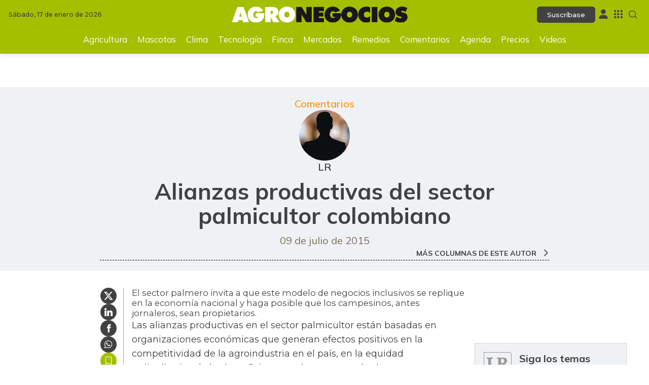

--- FILE ---
content_type: text/html; charset=utf-8
request_url: https://www.agronegocios.co/comentarios/lr-400001/alianzas-productivas-del-sector-palmicultor-2621248
body_size: 16198
content:
<!DOCTYPE html>
<html lang="es">
<head>
	<meta charset="utf-8" />
<meta http-equiv="x-ua-compatible" content="ie=edge">
<meta name="viewport" content="width=device-width, initial-scale=1.0">
<meta name="author" content="Agronegocios" />
<meta name="version" content="7.1.10.0" />
<title>Alianzas productivas del sector palmicultor colombiano, Comentarios de LR | Agronegocios.co</title>
        <meta name="description" content="El sector palmero invita a que este modelo de negocios inclusivos se replique en la econom&#xED;a nacional y haga posible que los campesinos, antes jornaleros, ..." />
        <meta name="keywords" content="Agronegocios, Sector Agropecuario, Noticias Agro, Tendencias Agr&#xED;colas, Oportunidades Agroindustriales, Desarrollo Rural, Mercado Agro, Agricultura&#xA0;Sostenible, Ferias, Caf&#xE9;, Caficultores, Consejos, Agricultura, Productos agricolas,Ganaderia, Mascotas, Maquinaria pesada, Clima,Tractores, Pajilla, Ovinos, Porcinos" />
        <meta name="news_keywords" content="Agronegocios, Sector Agropecuario, Noticias Agro, Tendencias Agr&#xED;colas, Oportunidades Agroindustriales, Desarrollo Rural, Mercado Agro, Agricultura&#xA0;Sostenible, Ferias, Caf&#xE9;, Caficultores, Consejos, Agricultura, Productos agricolas,Ganaderia, Mascotas, Maquinaria pesada, Clima,Tractores, Pajilla, Ovinos, Porcinos" />
        <link href="https://www.agronegocios.co/comentarios/lr-400001/alianzas-productivas-del-sector-palmicultor-2621248" rel="canonical">

        <link rel="amphtml" href="https://amp.agronegocios.co/comentarios/lr-400001/alianzas-productivas-del-sector-palmicultor-2621248">


            <meta name="twitter:card" content="summary_large_image" />
            <meta name="twitter:site" content="@Agronegocios_co" />
            <meta name="twitter:creator" content="@Agronegocios_co" />
            <meta name="twitter:title" content="Alianzas productivas del sector palmicultor colombiano, Comentarios de LR | Agronegocios.co" />
            <meta name="twitter:description" content="El sector palmero invita a que este modelo de negocios inclusivos se replique en la econom&#xED;a nacional y haga posible que los campesinos, antes jornaleros, ..." />
            <meta name="twitter:image" content="https://img.lalr.co/images/default-shared-author-3.jpg?w=1280" />


    <meta property="og:site_name" content="AGRONEGOCIOS">
    <meta property="og:title" content="Alianzas productivas del sector palmicultor colombiano, Comentarios de LR | Agronegocios.co" />
    <meta property="og:type" content="article" />
    <meta property="og:url" content="https://www.agronegocios.co/comentarios/lr-400001/alianzas-productivas-del-sector-palmicultor-2621248" />
    <meta property="og:image" content="https://img.lalr.co/images/default-shared-author-3.jpg?w=1280" />
    <meta property="og:image:type" content="image/jpeg" />
    <meta property="og:image:alt" content="Alianzas productivas del sector palmicultor colombiano, Comentarios de LR | Agronegocios.co" />
    <meta property="og:description" content="El sector palmero invita a que este modelo de negocios inclusivos se replique en la econom&#xED;a nacional y haga posible que los campesinos, antes jornaleros, ..." />
    <meta property="og:locale" content="es_CO" />
    <!--Whatsapp-->
    <meta property="og:image" content="https://img.lalr.co/images/default-shared-author-3.jpg?w=400&amp;r=1_1" />
    <meta property="og:image:type" content="image/jpeg" />
        <meta property="fb:app_id" content="203374580423640" />

<link rel="apple-touch-icon" sizes="180x180" href="/__assets/favicon/apple-touch-icon.png">
<link rel="alternate icon" href="/__assets/favicon/favicon.ico" sizes="16x16">
<link rel="icon" href="/__assets/favicon/favicon.svg" type="image/svg+xml">
<meta name="msapplication-config" content="/__assets/favicon/browserconfig.xml">
<meta name="msapplication-TileColor" content="#a4bf00">
<link rel="mask-icon" href="/__assets/favicon/safari-pinned-tab.svg" color="#a4bf00">
<meta name="theme-color" content="#a4bf00">

	<meta property="article:published_time" content="07/09/2015 12:59:01 -05:00" />
	<meta property="article:modified_time" content="04/25/2018 09:29:49 -05:00" />
	<meta property="mrf:authors" content="LR" />
	<meta property="mrf:sections" content="Análisis">
	<meta property="mrf:tags" content="contentType:Estándar;tags:Agro;tags:Palma de aceite;tags:Sector agropecuario;tags:Alianzas productivas;sub-section:Analistas agro" />





        <script type="application/ld&#x2B;json">
        {"@id":"https://www.agronegocios.co#publisher","name":"Agronegocios","logo":{"url":"https://img.lalr.co/images/logoan.png","width":1208,"height":112,"@context":"http://schema.org","@type":"ImageObject"},"url":"https://www.agronegocios.co","sameAs":["https://www.facebook.com/agronegocios.co","https://twitter.com/agronegocios_co","https://www.instagram.com/agronegocios_co","https://www.linkedin.com/company/agronegocios-lr"],"address":{"streetAddress":"Cr. 13a 37-32","addressLocality":"Bogotá D.C","addressRegion":"Bogotá D.C","addressCountry":"CO","@context":"http://schema.org","@type":"PostalAddress"},"@context":"http://schema.org","@type":"NewsMediaOrganization"};
        </script>
        <script type="application/ld&#x2B;json">
        {"itemListElement":[{"position":1,"name":"Análisis","item":"https://www.agronegocios.co/comentarios","@context":"http://schema.org","@type":"ListItem"},{"position":2,"name":"LR","item":"https://www.agronegocios.co/comentarios/lr-400001","@context":"http://schema.org","@type":"ListItem"},{"position":3,"name":"Alianzas productivas del sector palmicultor colombiano","@context":"http://schema.org","@type":"ListItem"}],"@context":"http://schema.org","@type":"BreadcrumbList"};
        </script>
        <script type="application/ld&#x2B;json">
        {"headline":"Alianzas productivas del sector palmicultor colombiano","articleSection":"Analistas agro","datePublished":"2015-07-09T12:59:01-05:00","dateModified":"2018-04-25T09:29:49-05:00","description":"El sector palmero invita a que este modelo de negocios inclusivos se replique en la economía nacional y haga posible que los campesinos, antes jornaleros, sean propietarios.","publisher":{"@id":"https://www.agronegocios.co/#publisher"},"image":[{"url":"https://img.lalr.co/images/default-shared-author-3.jpg","width":1280,"height":720,"@context":"http://schema.org","@type":"ImageObject"}],"author":[{"name":"LR","url":"https://www.agronegocios.co/comentarios/lr-400001","@context":"http://schema.org","@type":"Person"}],"wordCount":292,"url":"https://www.agronegocios.co/comentarios/lr-400001/alianzas-productivas-del-sector-palmicultor-2621248","mainEntityOfPage":"https://www.agronegocios.co/comentarios/lr-400001/alianzas-productivas-del-sector-palmicultor-2621248","speakable":{"xPath":["/html/head/title","/html/head/meta[@name='description']/@content","//article"],"@context":"http://schema.org","@type":"SpeakableSpecification"},"@context":"http://schema.org","@type":"NewsArticle"};
        </script>

	
    
    
        <script type="text/javascript">
            window.trends = {
                'postId': '2621248',
                'postDateTime': '2015-07-09 12:59:01',
            }
        </script>
    


	
		<link rel="preload" href="https://fonts.gstatic.com/s/mulish/v13/1Ptvg83HX_SGhgqk3wot.woff2" as="font" type="font/woff2" crossOrigin />
		<link rel="preload" href="/__assets/assets/v2.0.1/an-icon-CA1m0E-t.woff2" as="font" type="font/woff2" crossOrigin />
	
	<link rel="preconnect" href="https://fonts.googleapis.com">
	<link rel="preconnect" href="https://fonts.gstatic.com" crossorigin>
	<link href="https://fonts.googleapis.com/css2?family=Montserrat:wght@400;500;600;700&family=Mulish:wght@400;500;600;700;800&display=swap" rel="stylesheet">
			<script>
			dataLayer = [{
				'isMobile': false,
				'postId': '2621248',
				'postDateTime': '2015-07-09 12:59:01',
			}];
		</script>
<!-- Google Tag Manager -->
<script>
	(function (w, d, s, l, i) {
		w[l] = w[l] || []; w[l].push({
			'gtm.start':
				new Date().getTime(), event: 'gtm.js'
		}); var f = d.getElementsByTagName(s)[0],
			j = d.createElement(s), dl = l != 'dataLayer' ? '&l=' + l : ''; j.async = true; j.src =
				'https://www.googletagmanager.com/gtm.js?id=' + i + dl; f.parentNode.insertBefore(j, f);
	})(window, document, 'script', 'dataLayer', 'GTM-MDQ7H2CW');</script>
<!-- End Google Tag Manager -->

</head>
<body>
	<!-- Google Tag Manager (noscript) -->
	<noscript>
		<iframe src="https://www.googletagmanager.com/ns.html?id=GTM-MDQ7H2CW"
				height="0" width="0" style="display:none;visibility:hidden"></iframe>
	</noscript>
	<!-- End Google Tag Manager (noscript) -->
	<style id="loading-styles">
	.loading_screen {
		background: #A4BF00;
		left: 0;
		height: 100%;
		position: fixed;
		top: 0;
		width: 100%;
		z-index: 10000;
		display: flex;
		flex-direction: column;
		justify-content: center;
		align-items: center;
	}

	@keyframes loading-o {
		0% {
			opacity: 1;
			transform: translate(0 0);
		}

		49.99% {
			opacity: 1;
			transform: translate(30px, 0);
		}

		50% {
			opacity: 0;
			transform: translate(30px, 0);
		}

		100% {
			opacity: 0;
			transform: translate(0, 0);
		}
	}

	@keyframes loading {
		0% {
			transform: translate(0, 0);
		}

		50% {
			transform: translate(30px, 0);
		}

		100% {
			transform: translate(0, 0);
		}
	}

	.loading {
		overflow: hidden;
	}

		.loading div {
			position: absolute;
			width: 20px;
			height: 20px;
			border-radius: 50%;
		}

			.loading div:nth-child(1) {
				background: #000000;
				animation: loading 1s linear infinite;
				animation-delay: -0.5s;
			}

			.loading div:nth-child(2) {
				background: #ffffff;
				animation: loading 1s linear infinite;
				animation-delay: 0s;
			}

			.loading div:nth-child(3) {
				background: #000000;
				animation: loading-o 1s linear infinite;
				animation-delay: -0.5s;
			}

	.loading {
		width: 50px;
		height: 30px;
		position: relative;
		transform: translateZ(0) scale(1);
		backface-visibility: hidden;
		transform-origin: 0 0;
	}

		.loading div {
			box-sizing: content-box;
		}

	.loading_screen_logo {
		margin-bottom: 1rem;
		width: 320px;
	}

	#principal-html {
		display: none;
	}
</style>

<div class="loading_screen">
	<div class="loading_screen_logo_wrapper">
		<img width="320"
			 height="70"
			 alt="AgroNegocios"
			 class="loading_screen_logo"
			 src="[data-uri]" />
	</div>
	<div class="loading">
		<div></div>
		<div></div>
		<div></div>
	</div>
</div>
<script>
	var lrLoad = new Event('lrload');
	var loadingRemoved = false;
	var cleanLoading = function () {
		if (!loadingRemoved) {
			//debugger;
			loadingRemoved = true;
			document.dispatchEvent(lrLoad);
			document.getElementById('loading-styles').remove();
			document.getElementsByClassName('loading_screen')[0].remove();
		}
	}
	window.addEventListener("load", function () {
		document.dispatchEvent(lrLoad);
	});
</script>
	<div id="principal-html" class="p-op">
		
<header class="fixed" v-bind:class="{ show: scrollPosition > 120 }" data-mrf-recirculation="Header">
    <div class="head">
        <div class="logo">
            <a href="/">
                <img src="/__assets/images/agronegocios-logo.svg" alt="Agronegocios" width="335" height="31" title="Agronegocios" />
            </a>
        </div>
        <div class="suscription" v-if="!kc.user.isSubscriber"><a href="https://lc.cx/QLoFTE" target="_blank" rel="nofollow" class="btn btn-sm-wp-head">Suscríbase</a></div>
        <div class="lrmas">
            <user-menu></user-menu>
            <lr-plus-menu></lr-plus-menu>
            <search-box></search-box>
        </div>
    </div>
        <nav class="breadcrumb">
            <ul class="b">
                    <li>
                            <a href="/">INICIO</a>
                    </li>
                    <li>
                            <a href="/comentarios">COMENTARIOS</a>
                    </li>
                    <li>
                            <a href="/comentarios/lr-400001">LR</a>
                    </li>
                    <li>
                            <span title="Alianzas productivas del sector palmicultor colombiano">Alianzas productivas del sector palmicultor colombiano</span>
                    </li>
            </ul>
                <div>Compartir:</div>

    <ul class="s">
        <li>
            <a href="https://twitter.com/intent/tweet?text=Alianzas&#x2B;productivas&#x2B;del&#x2B;sector&#x2B;palmicultor&#x2B;colombiano%2C&#x2B;Comentarios&#x2B;de&#x2B;LR&#x2B;%7C&#x2B;Agronegocios.co&amp;url=https%3A%2F%2Fwww.agronegocios.co%2Fcomentarios%2Flr-400001%2Falianzas-productivas-del-sector-palmicultor-2621248&amp;via=Agronegocios_co" target="_blank" rel="nofollow" aria-label="Compartir en Twitter" title="Compartir en Twitter">
                <i class="icon-twitter"></i>
            </a>
        </li>
        <li>
            <a href="https://www.linkedin.com/shareArticle?url=https%3A%2F%2Fwww.agronegocios.co%2Fcomentarios%2Flr-400001%2Falianzas-productivas-del-sector-palmicultor-2621248" target="_blank" rel="nofollow" aria-label="Compartir en Linkedin" title="Compartir en Linkedin">
                <i class="icon-linkedin"></i>
            </a>
        </li>
        <li>
            <a href="https://www.facebook.com/share.php?display=page&amp;u=https%3A%2F%2Fwww.agronegocios.co%2Fcomentarios%2Flr-400001%2Falianzas-productivas-del-sector-palmicultor-2621248" target="_blank" rel="nofollow" aria-label="Compartir en Facebook" title="Compartir en Facebook">
                <i class="icon-facebook"></i>
            </a>
        </li>
        <li>
            <a href="https://wa.me/?text=Art%C3%ADculo&#x2B;Alianzas&#x2B;productivas&#x2B;del&#x2B;sector&#x2B;palmicultor&#x2B;colombiano%2C&#x2B;Comentarios&#x2B;de&#x2B;LR&#x2B;%7C&#x2B;Agronegocios.co&#x2B;-&#x2B;https%3A%2F%2Fwww.agronegocios.co%2Fcomentarios%2Flr-400001%2Falianzas-productivas-del-sector-palmicultor-2621248" target="_blank" rel="nofollow" aria-label="Compartir en Whatsapp" title="Compartir en Whatsapp">
                <i class="icon-whatsapp"></i>
            </a>
        </li>
            <li>
                <favorite :post-id="2621248" title="Alianzas productivas del sector palmicultor colombiano, Comentarios de LR | Agronegocios.co"></favorite>
            </li>
    </ul>
        </nav>
        <hr class="scroll" :style="{ width: articleBottom + '%'}" />
</header>
<header data-mrf-recirculation="Header">
    <div class="head container">
        <div class="date">S&#xE1;bado, 17 de enero de 2026</div>
        <div class="logo">
            <a href="/">
                <img src="/__assets/images/agronegocios-logo.svg" alt="Agronegocios" width="335" height="31" title="Agronegocios" />
            </a>
        </div>
        <div class="lrmas">
            <div class="suscription" v-if="!kc.user.isSubscriber"><a href="https://lc.cx/QLoFTE" target="_blank" rel="nofollow" class="btn btn-sm-wp-head">Suscríbase</a></div>
            <user-menu></user-menu>
            <lr-plus-menu></lr-plus-menu>
            <search-box></search-box>
        </div>

        <nav class="menu">
            <ul>
                        <li><a href="/agricultura">Agricultura</a></li>
                        <li><a href="/mascotas">Mascotas</a></li>
                        <li><a href="/clima">Clima</a></li>
                        <li><a href="/tecnologia">Tecnolog&#xED;a</a></li>
                        <li><a href="/finca">Finca</a></li>
                        <li><a href="/mercados">Mercados</a></li>
                        <li><a href="/remedios">Remedios</a></li>
                        <li><a href="/comentarios">Comentarios</a></li>
                        <li><a href="/agenda">Agenda</a></li>
                        <li><a href="/precios">Precios</a></li>
                        <li><a href="/videos">Videos</a></li>
            </ul>
        </nav>
    </div>
</header>

		<main class="wrapper-body">
			

<div id="gpt-ad-72" class="ad banner"></div>    <div class="bg">
        
    <div class="p-head" data-mrf-recirculation="Cuerpo Noticia">
        <span class="header">Comentarios</span>
        
    <img class="lazyload"
         alt="Analista LR"
         title="Analista LR"
         data-src="https://img.lalr.co/images/default-new-author-3.jpg"
         src="data:image/svg+xml,%3Csvg xmlns='http://www.w3.org/2000/svg' viewBox='0 0 1280 1440'%3E%3C/svg%3E"
         height="1440"
         width="1280"
         loading="lazy" />
    <noscript>
        <img alt="Analista LR"
             title="Analista LR"
             src="https://img.lalr.co/images/default-new-author-3.jpg?w=480"
             height="1440"
             width="1280"
             loading="lazy" />
    </noscript>



        <span class="author-name">LR</span>
        <h1>Alianzas productivas del sector palmicultor colombiano</h1>
        <div class="date">09 de julio de 2015</div>
        <a class="more-content" href="/comentarios/lr-400001">
            MÁS COLUMNAS DE ESTE AUTOR
            <i class="icon-next"></i>
        </a>
    </div>

    </div>
    <div class="container reduced">
        <div class="brg"></div>
        <article data-mrf-recirculation="Cuerpo Noticia">
            <div class="sticky">
                <div class="share">
                    
    <ul class="s">
        <li>
            <a href="https://twitter.com/intent/tweet?text=Alianzas&#x2B;productivas&#x2B;del&#x2B;sector&#x2B;palmicultor&#x2B;colombiano%2C&#x2B;Comentarios&#x2B;de&#x2B;LR&#x2B;%7C&#x2B;Agronegocios.co&amp;url=https%3A%2F%2Fwww.agronegocios.co%2Fcomentarios%2Flr-400001%2Falianzas-productivas-del-sector-palmicultor-2621248&amp;via=Agronegocios_co" target="_blank" rel="nofollow" aria-label="Compartir en Twitter" title="Compartir en Twitter">
                <i class="icon-twitter"></i>
            </a>
        </li>
        <li>
            <a href="https://www.linkedin.com/shareArticle?url=https%3A%2F%2Fwww.agronegocios.co%2Fcomentarios%2Flr-400001%2Falianzas-productivas-del-sector-palmicultor-2621248" target="_blank" rel="nofollow" aria-label="Compartir en Linkedin" title="Compartir en Linkedin">
                <i class="icon-linkedin"></i>
            </a>
        </li>
        <li>
            <a href="https://www.facebook.com/share.php?display=page&amp;u=https%3A%2F%2Fwww.agronegocios.co%2Fcomentarios%2Flr-400001%2Falianzas-productivas-del-sector-palmicultor-2621248" target="_blank" rel="nofollow" aria-label="Compartir en Facebook" title="Compartir en Facebook">
                <i class="icon-facebook"></i>
            </a>
        </li>
        <li>
            <a href="https://wa.me/?text=Art%C3%ADculo&#x2B;Alianzas&#x2B;productivas&#x2B;del&#x2B;sector&#x2B;palmicultor&#x2B;colombiano%2C&#x2B;Comentarios&#x2B;de&#x2B;LR&#x2B;%7C&#x2B;Agronegocios.co&#x2B;-&#x2B;https%3A%2F%2Fwww.agronegocios.co%2Fcomentarios%2Flr-400001%2Falianzas-productivas-del-sector-palmicultor-2621248" target="_blank" rel="nofollow" aria-label="Compartir en Whatsapp" title="Compartir en Whatsapp">
                <i class="icon-whatsapp"></i>
            </a>
        </li>
            <li>
                <favorite :post-id="2621248" title="Alianzas productivas del sector palmicultor colombiano, Comentarios de LR | Agronegocios.co"></favorite>
            </li>
    </ul>

                </div>
                
        <div class="lead">El sector palmero invita a que este modelo de negocios inclusivos se replique en la economía nacional y haga posible que los campesinos, antes jornaleros, sean propietarios.</div>
    <div class="p-content">
        <p>Las alianzas productivas en el sector palmicultor están basadas en organizaciones económicas que generan efectos positivos en la competitividad de la agroindustria en el país, en la equidad redistributiva de los beneficios y en el acceso a todos los recursos productivos del sector.</p><p>En la última década, más de 6.000 pequeños productores han participado en proyectos productivos con aproximadamente 115 alianzas estratégicas, respaldadas por gobiernos internacionales, en los departamentos de Santander, Bolívar, Norte de Santander, Cesar, Cundinamarca, Meta, Casanare, Nariño, Magdalena y Guajira.</p><p>Durante los últimos años, los palmicultores colombianos le han apostado al modelo de alianzas productivas y sociales a través del cual se brinda acompañamiento y garantías al agricultor o pequeño productor que quiere convertirse en empresario.</p><p>El sector palmero invita a que este modelo de negocios inclusivos se replique en la economía nacional y haga posible que los campesinos, antes jornaleros, sean propietarios; que la prosperidad sea compartida y las regiones agrícolas se desarrollen gracias al aumento de la actividad, a la generación de propiedad y de empleo sostenible.</p><p>De la mano de los campesinos y las comunidades, la palma seguirá fortaleciéndose como la semilla de energía y progreso para Colombia. Un testimonio de prosperidad compartida desde el cultivo de la palma de aceite.</p><p>Un negocio inclusivo, es una iniciativa empresarial que, sin perder de vista el objetivo final de generar ganancias, contribuye a superar la pobreza al incorporar a los ciudadanos de bajos ingresos en su cadena de valor, en una relación de beneficio para todas las partes. Contribuyen a que las empresas se desarrollen de forma sostenible y amplíen sus segmentos de mercado hacia sectores de la población de bajos ingresos, a su vez promueven a las familias a que aprovechen las oportunidades que ofrece el mercado.</p>
    </div>

                
    <div class="p-footer">
            <div class="tags">
                <h2><i class="icon-tag"></i>TAGS</h2>
                <div>
                        <a href="/agro">
                            <h3>Agro</h3>
                        </a>
                        <a href="/palma-de-aceite">
                            <h3>Palma de aceite</h3>
                        </a>
                        <a href="/sector-agropecuario">
                            <h3>Sector agropecuario</h3>
                        </a>
                        <a href="/alianzas-productivas">
                            <h3>Alianzas productivas</h3>
                        </a>
                </div>
            </div>
    </div>

                
<div class="lrplus-benefits" v-if="!kc.user.isSubscriber">
    <div class="mod-title">
        <h2 class="hide">Beneficios LR Más</h2>
        <strong>CONOZCA LOS BENEFICIOS EXCLUSIVOS</strong>
        <span>PARA NUESTROS SUSCRIPTORES</span>
    </div>
    <div class="carousel-wrapper">
        <button class="nav-prev" @click="benefitsPrev" aria-label="Anterior Beneficio"><i class="icon-previous"></i></button>
        <Carousel ref="benefitsCarousel"
                  :items-to-show="1"
                  :wrap-around="true"
                  :mouse-drag="true"
                  :touch-drag="true"
                  snap-align="start"
                  v-cloak>

            <Slide key="0">
                <i class="icon-publication"></i>
                <div class="info">
                    <div class="numb">01</div>
                    <h3>MI SELECCIÓN DE NOTICIAS</h3>
                    <p>Vea las noticias personalizadas, de acuerdo con su top 20 de los temas de interés.</p>
                </div>
            </Slide>
            <Slide key="1">
                <i class="icon-up-desk"></i>
                <div class="info">
                    <div class="numb">02</div>
                    <h3>BITÁCORA EMPRESARIAL 10.000 LR</h3>
                    <p>Recopilación clasificada por sectores económicos y regiones del comportamiento general y detallado de las 10.000 primeras empresas en ventas en Colombia.</p>
                </div>
            </Slide>
            <Slide key="2">
                <i class="icon-capacitation"></i>
                <div class="info">
                    <div class="numb">03</div>
                    <h3>CENTRO DE CONVENCIONES</h3>
                    <p>Reviva en primera fila todos los foros y cátedras LR. Espacios de conocimiento alrededor de los temas económicos, empresariales y financieros que permiten el posicionamiento y desarrollo de los negocios en el país.</p>
                </div>
            </Slide>
            <Slide key="3">
                <i class="icon-book"></i>
                <div class="info">
                    <div class="numb">04</div>
                    <h3>KIOSCO</h3>
                    <p>Seleccione y lea más de 4.000 libros y revistas de actualidad, en un amplio espectro de temas de interés a nivel mundial, seleccionados exclusivamente para usted, en alianza con OverDrive.</p>
                </div>
            </Slide>
            <Slide key="4">
                <i class="icon-cellphone"></i>
                <div class="info">
                    <div class="numb">05</div>
                    <h3>BIBLIOTECA PERSONAL</h3>
                    <p>Seleccione y conserve aquí sus artículos favoritos para consulta permanente.</p>
                </div>
            </Slide>
            <Slide key="5">
                <i class="icon-star"></i>
                <div class="info">
                    <div class="numb">06</div>
                    <h3>TINTA DIGITAL</h3>
                    <p>Acceda en formato electrónico a la réplica fiel de principio a fin de nuestras publicaciones impresas. Textos, imágenes, publicidad.</p>
                </div>
            </Slide>
            <Slide key="6">
                <i class="icon-notification-bell"></i>
                <div class="info">
                    <div class="numb">07</div>
                    <h3>NOTIFICACIONES Y ALERTAS</h3>
                    <p>Reciba en su correo electrónico las noticias seleccionadas por nuestro equipo editorial exclusivamente para usted.</p>
                </div>
            </Slide>
        </Carousel>
        <button class="nav-next" @click="benefitsNext" aria-label="Siguiente Beneficio"><i class="icon-next"></i></button>
        <div class="nav-block">
                <button class="nav-slide" v-bind:class="{ active: benefitsSlide == 0 }" @click="benefitsSlideTo(0)" aria-label="Ir a beneficio 1"></button>
                <button class="nav-slide" v-bind:class="{ active: benefitsSlide == 1 }" @click="benefitsSlideTo(1)" aria-label="Ir a beneficio 2"></button>
                <button class="nav-slide" v-bind:class="{ active: benefitsSlide == 2 }" @click="benefitsSlideTo(2)" aria-label="Ir a beneficio 3"></button>
                <button class="nav-slide" v-bind:class="{ active: benefitsSlide == 3 }" @click="benefitsSlideTo(3)" aria-label="Ir a beneficio 4"></button>
                <button class="nav-slide" v-bind:class="{ active: benefitsSlide == 4 }" @click="benefitsSlideTo(4)" aria-label="Ir a beneficio 5"></button>
                <button class="nav-slide" v-bind:class="{ active: benefitsSlide == 5 }" @click="benefitsSlideTo(5)" aria-label="Ir a beneficio 6"></button>
                <button class="nav-slide" v-bind:class="{ active: benefitsSlide == 6 }" @click="benefitsSlideTo(6)" aria-label="Ir a beneficio 7"></button>
        </div>
    </div>
    <a href="https://lc.cx/QLoFTE" target="_blank" rel="nofollow" class="btn btn-subs">SUSCRIBIRSE</a>
</div>

            </div>
        </article>
        <aside>
            <div id="gpt-ad-77" class="ad rectangle"></div>
            <lr-plus-topics :topics="[{&quot;slug&quot;:&quot;agro&quot;,&quot;docCount&quot;:{&quot;2662&quot;:2702,&quot;2&quot;:1162,&quot;4&quot;:51},&quot;url&quot;:&quot;/agro&quot;,&quot;name&quot;:&quot;Agro&quot;,&quot;id&quot;:&quot;402&quot;,&quot;fastlyKeys&quot;:[&quot;t_402&quot;],&quot;fastlyServiceIds&quot;:[]},{&quot;slug&quot;:&quot;palma-de-aceite&quot;,&quot;docCount&quot;:{&quot;2662&quot;:175,&quot;2&quot;:15},&quot;url&quot;:&quot;/palma-de-aceite&quot;,&quot;name&quot;:&quot;Palma de aceite&quot;,&quot;id&quot;:&quot;2750&quot;,&quot;fastlyKeys&quot;:[&quot;t_2750&quot;],&quot;fastlyServiceIds&quot;:[]},{&quot;slug&quot;:&quot;sector-agropecuario&quot;,&quot;docCount&quot;:{&quot;2662&quot;:248,&quot;2&quot;:33,&quot;4&quot;:1},&quot;url&quot;:&quot;/sector-agropecuario&quot;,&quot;name&quot;:&quot;Sector agropecuario&quot;,&quot;id&quot;:&quot;2848&quot;,&quot;fastlyKeys&quot;:[&quot;t_2848&quot;],&quot;fastlyServiceIds&quot;:[]},{&quot;slug&quot;:&quot;alianzas-productivas&quot;,&quot;docCount&quot;:{&quot;2662&quot;:63,&quot;2&quot;:22,&quot;4&quot;:2},&quot;url&quot;:&quot;/alianzas-productivas&quot;,&quot;name&quot;:&quot;Alianzas productivas&quot;,&quot;id&quot;:&quot;2851&quot;,&quot;fastlyKeys&quot;:[&quot;t_2851&quot;],&quot;fastlyServiceIds&quot;:[]}]"></lr-plus-topics>
            <div id="gpt-ad-78" class="ad rectangle"></div>
            
	<div data-mrf-recirculation="Última Portada">
		<a class="cover" href="https://mas.larepublica.co/version-digital/an" target="_blank">
			
    <img class="lazyload"
         title="AGRONEGOCIOS_DICIEMBRE-17-DE-2025-PRIMERA_01-NACIONAL (1)"
         data-src="https://img.lalr.co/cms/2025/12/16211042/AGRONEGOCIOS_DICIEMBRE-17-DE-2025-PRIMERA_01-NACIONAL-1-scaled.jpg"
         src="data:image/svg+xml,%3Csvg xmlns='http://www.w3.org/2000/svg' viewBox='0 0 1183 1920'%3E%3C/svg%3E"
         height="1920"
         width="1183"
         loading="lazy" />
    <noscript>
        <img
             title="AGRONEGOCIOS_DICIEMBRE-17-DE-2025-PRIMERA_01-NACIONAL (1)"
             src="https://img.lalr.co/cms/2025/12/16211042/AGRONEGOCIOS_DICIEMBRE-17-DE-2025-PRIMERA_01-NACIONAL-1-scaled.jpg?w=480"
             height="1920"
             width="1183"
             loading="lazy" />
    </noscript>



			<div class="text">Ver última edición impresa</div>
		</a>
	</div>




        </aside>
    </div>
<div class="container mgid-container lazyload" data-mgid="https://jsc.mgid.com/a/g/agronegocios.co.1512312.js">
	<div id="M908772ScriptRootC1512312"></div>
</div>
    <div class="lazyload trends-desktop">
        <component :is="trendsName"></component>
    </div>
<div id="gpt-ad-73" class="ad banner"></div>    <section class="container more-of-opinion" data-mrf-recirculation="Más de Opinión">
        <a href="/comentarios" class="light-title-wlink">
            <h2 class="title">Más de opinión</h2>
            <hr />
            <div class="btn link-more view-more-light">MÁS</div>
        </a>
        <div class="posts">
    <div class="author-1">
        <a href="/comentarios/maria-claudia-lacouture-402341" class="img" aria-label="Ir a Mar&#xED;a Claudia Lacouture" title="Ir a Mar&#xED;a Claudia Lacouture">
            
    <img class="lazyload"
         title="Maria Claudia Lacouture 1"
         data-src="https://img.lalr.co/cms/2017/06/11181018/Maria-Claudia-Lacouture-1.jpg"
         src="data:image/svg+xml,%3Csvg xmlns='http://www.w3.org/2000/svg' viewBox='0 0 1280 1440'%3E%3C/svg%3E"
         height="1440"
         width="1280"
         loading="lazy" />
    <noscript>
        <img
             title="Maria Claudia Lacouture 1"
             src="https://img.lalr.co/cms/2017/06/11181018/Maria-Claudia-Lacouture-1.jpg?w=480"
             height="1440"
             width="1280"
             loading="lazy" />
    </noscript>



        </a>
        <a href="/comentarios/maria-claudia-lacouture-402341" class="aut">
            <h3>Mar&#xED;a Claudia Lacouture</h3>
            <span>Presidenta de AmCham Colombia y Aliadas</span>
        </a>

            <div class="pos">
                <h4>
                    <a href="/comentarios/maria-claudia-lacouture-402341/aprovechar-las-oportunidades-3829333">
                        Aprovechar las oportunidades
                    </a>
                </h4>
                <div class="date">27 de marzo de 2024</div>
            </div>
    </div>
    <div class="author-1">
        <a href="/comentarios/luis-guillermo-echeverri-velez-3075852" class="img" aria-label="Ir a Luis Guillermo Echeverri V&#xE9;lez" title="Ir a Luis Guillermo Echeverri V&#xE9;lez">
            
    <img class="lazyload"
         alt="Luis Guillermo Echeverri V&#xE9;lez"
         title="Luis Guillermo Echeverri V&#xE9;lez"
         data-src="https://img.lalr.co/cms/2021/09/11150734/1280x1440_Luis-Guillermo-Echeverri-Velez.jpg"
         src="data:image/svg+xml,%3Csvg xmlns='http://www.w3.org/2000/svg' viewBox='0 0 1280 1440'%3E%3C/svg%3E"
         height="1440"
         width="1280"
         loading="lazy" />
    <noscript>
        <img alt="Luis Guillermo Echeverri V&#xE9;lez"
             title="Luis Guillermo Echeverri V&#xE9;lez"
             src="https://img.lalr.co/cms/2021/09/11150734/1280x1440_Luis-Guillermo-Echeverri-Velez.jpg?w=480"
             height="1440"
             width="1280"
             loading="lazy" />
    </noscript>



        </a>
        <a href="/comentarios/luis-guillermo-echeverri-velez-3075852" class="aut">
            <h3>Luis Guillermo Echeverri V&#xE9;lez</h3>
            <span>Ganadero, abogado y economista agr&#xED;cola</span>
        </a>

            <div class="pos">
                <h4>
                    <a href="/comentarios/luis-guillermo-echeverri-velez-3075852/alegoria-a-la-historia-del-toreo-a-caballo-y-a-la-nobleza-del-caballo-4232726">
                        Alegor&#xED;a a la historia del toreo a caballo y a la nobleza del caballo
                    </a>
                </h4>
                <div class="date">25 de septiembre de 2025</div>
            </div>
    </div>
    <div class="author-1">
        <a href="/comentarios/mauricio-olivera-2736594" class="img" aria-label="Ir a Mauricio Olivera" title="Ir a Mauricio Olivera">
            
    <img class="lazyload"
         title="1280x1440_Mauricio-Olivera_gerente-de-Famisanar_LR-(6)"
         data-src="https://img.lalr.co/cms/2018/06/05095823/1280x1440_Mauricio-Olivera_gerente-de-Famisanar_LR-6.jpg"
         src="data:image/svg+xml,%3Csvg xmlns='http://www.w3.org/2000/svg' viewBox='0 0 1280 1440'%3E%3C/svg%3E"
         height="1440"
         width="1280"
         loading="lazy" />
    <noscript>
        <img
             title="1280x1440_Mauricio-Olivera_gerente-de-Famisanar_LR-(6)"
             src="https://img.lalr.co/cms/2018/06/05095823/1280x1440_Mauricio-Olivera_gerente-de-Famisanar_LR-6.jpg?w=480"
             height="1440"
             width="1280"
             loading="lazy" />
    </noscript>



        </a>
        <a href="/comentarios/mauricio-olivera-2736594" class="aut">
            <h3>Mauricio Olivera</h3>
            <span>Vicerrector Administrativo y Financiero UniAndes</span>
        </a>

            <div class="pos">
                <h4>
                    <a href="/comentarios/mauricio-olivera-2736594/por-un-futuro-promisorio-para-el-sector-lacteo-3154563">
                        Por un futuro promisorio para el sector l&#xE1;cteo
                    </a>
                </h4>
                <div class="date">16 de abril de 2021</div>
            </div>
    </div>
        </div>
    </section>
<div id="gpt-ad-74" class="ad banner"></div>	<section class="more-of-agro container" data-mrf-recirculation="Más de Agro">
		<div class="light-title-wlink">
			<hr />
			<h2 class="title">Más de Agro</h2>
			<hr />
		</div>
		<div class="posts">
    <div class="post-card-11 post-h">
        <a href="/finca/cundinamarca-se-fortalece-en-la-ganaderia-sostenible-4296449" aria-label="Ir a Cundinamarca se fortalece en la ganader&#xED;a sostenible">
            
    <img class="lazyload"
         alt="La inversi&#xF3;n para ganader&#xED;a sostenible en Cundinamarca supera $1.500 millones"
         title="La inversi&#xF3;n para ganader&#xED;a sostenible en Cundinamarca supera $1.500 millones"
         data-src="https://img.lalr.co/cms/2025/12/04103015/LUNES-01-12-11-1.jpg?r=16_9"
         src="data:image/svg+xml,%3Csvg xmlns='http://www.w3.org/2000/svg' viewBox='0 0 1080 607'%3E%3C/svg%3E"
         height="607"
         width="1080"
         loading="lazy" />
    <noscript>
        <img alt="La inversi&#xF3;n para ganader&#xED;a sostenible en Cundinamarca supera $1.500 millones"
             title="La inversi&#xF3;n para ganader&#xED;a sostenible en Cundinamarca supera $1.500 millones"
             src="https://img.lalr.co/cms/2025/12/04103015/LUNES-01-12-11-1.jpg?w=480&amp;r=16_9"
             height="607"
             width="1080"
             loading="lazy" />
    </noscript>



            


        </a>
        <div class="title-kicker">
            <a href="/finca/cundinamarca-se-fortalece-en-la-ganaderia-sostenible-4296449">
                <h3>Cundinamarca se fortalece en la ganader&#xED;a sostenible</h3>
            </a>
            <a href="/finca/cundinamarca-se-fortalece-en-la-ganaderia-sostenible-4296449" class="kicker-line">Ganader&#xED;a</a>
        </div>
    </div>
    <div class="post-card-11 post-h">
        <a href="/clima/como-responden-las-plantas-a-periodos-de-sequia-4297600" aria-label="Ir a &#xBF;C&#xF3;mo responden las plantas a periodos de sequ&#xED;a?">
            
    <img class="lazyload"
         alt="Los mecanismos utilizados suelen desarrollarse en pro de la s&#xED;ntesis de prote&#xED;nas protectoras para combatir el estr&#xE9;s oxidativo"
         title="Los mecanismos utilizados suelen desarrollarse en pro de la s&#xED;ntesis de prote&#xED;nas protectoras para combatir el estr&#xE9;s oxidativo"
         data-src="https://img.lalr.co/cms/2024/03/01142237/Plantas-silvestres-comestibles-AN.jpg?r=16_9"
         src="data:image/svg+xml,%3Csvg xmlns='http://www.w3.org/2000/svg' viewBox='0 0 1080 607'%3E%3C/svg%3E"
         height="607"
         width="1080"
         loading="lazy" />
    <noscript>
        <img alt="Los mecanismos utilizados suelen desarrollarse en pro de la s&#xED;ntesis de prote&#xED;nas protectoras para combatir el estr&#xE9;s oxidativo"
             title="Los mecanismos utilizados suelen desarrollarse en pro de la s&#xED;ntesis de prote&#xED;nas protectoras para combatir el estr&#xE9;s oxidativo"
             src="https://img.lalr.co/cms/2024/03/01142237/Plantas-silvestres-comestibles-AN.jpg?w=480&amp;r=16_9"
             height="607"
             width="1080"
             loading="lazy" />
    </noscript>



            


        </a>
        <div class="title-kicker">
            <a href="/clima/como-responden-las-plantas-a-periodos-de-sequia-4297600">
                <h3>&#xBF;C&#xF3;mo responden las plantas a periodos de sequ&#xED;a?</h3>
            </a>
            <a href="/clima/como-responden-las-plantas-a-periodos-de-sequia-4297600" class="kicker-line">Clima</a>
        </div>
    </div>
    <div class="post-card-11 post-h">
        <a href="/mascotas/gabrica-e-idpyba-lanzan-campana-para-adopcion-consciente-4296703" aria-label="Ir a Gabrica lanz&#xF3; campa&#xF1;a para adopci&#xF3;n consciente">
            
    <img class="lazyload"
         alt="Entre enero y febrero el abandono de mascotas aumenta 40%"
         title="Entre enero y febrero el abandono de mascotas aumenta 40%"
         data-src="https://img.lalr.co/cms/2023/10/03170557/2023-09-13T171341Z_109230728_RC2Q73AL05GK_RTRMADP_3_NIRELAND-DAILYLIFE-1.jpg?r=16_9"
         src="data:image/svg+xml,%3Csvg xmlns='http://www.w3.org/2000/svg' viewBox='0 0 1080 607'%3E%3C/svg%3E"
         height="607"
         width="1080"
         loading="lazy" />
    <noscript>
        <img alt="Entre enero y febrero el abandono de mascotas aumenta 40%"
             title="Entre enero y febrero el abandono de mascotas aumenta 40%"
             src="https://img.lalr.co/cms/2023/10/03170557/2023-09-13T171341Z_109230728_RC2Q73AL05GK_RTRMADP_3_NIRELAND-DAILYLIFE-1.jpg?w=480&amp;r=16_9"
             height="607"
             width="1080"
             loading="lazy" />
    </noscript>



            


        </a>
        <div class="title-kicker">
            <a href="/mascotas/gabrica-e-idpyba-lanzan-campana-para-adopcion-consciente-4296703">
                <h3>Gabrica lanz&#xF3; campa&#xF1;a para adopci&#xF3;n consciente</h3>
            </a>
            <a href="/mascotas/gabrica-e-idpyba-lanzan-campana-para-adopcion-consciente-4296703" class="kicker-line">Mascotas</a>
        </div>
    </div>
    <div class="post-card-11 post-h">
        <a href="/finca/sacrificio-de-ganado-durante-el-tercer-trimestre-de-2025-4305765" aria-label="Ir a As&#xED; fueron las cifras de sacrificio de ganado del tercer trimestre">
            
    <img class="lazyload"
         alt="Ganado"
         title="Ganado"
         data-src="https://img.lalr.co/cms/2026/01/15105730/620-2.jpg?r=16_9"
         src="data:image/svg+xml,%3Csvg xmlns='http://www.w3.org/2000/svg' viewBox='0 0 1080 607'%3E%3C/svg%3E"
         height="607"
         width="1080"
         loading="lazy" />
    <noscript>
        <img alt="Ganado"
             title="Ganado"
             src="https://img.lalr.co/cms/2026/01/15105730/620-2.jpg?w=480&amp;r=16_9"
             height="607"
             width="1080"
             loading="lazy" />
    </noscript>



            


        </a>
        <div class="title-kicker">
            <a href="/finca/sacrificio-de-ganado-durante-el-tercer-trimestre-de-2025-4305765">
                <h3>As&#xED; fueron las cifras de sacrificio de ganado del tercer trimestre</h3>
            </a>
            <a href="/finca/sacrificio-de-ganado-durante-el-tercer-trimestre-de-2025-4305765" class="kicker-line">Ganader&#xED;a</a>
        </div>
    </div>
    <div class="post-card-11 post-h">
        <a href="/agricultura/modo-agrovacaciones-la-playlist-de-canciones-infaltables-para-el-inicio-de-2026-4301353" aria-label="Ir a Modo Agrovacaciones: La playlist de canciones infaltables para el inicio de 2026">
            
    <img class="lazyload"
         alt="Modo Agrovacaciones, la playlist de canciones infaltables para el inicio de 2026"
         title="Modo Agrovacaciones, la playlist de canciones infaltables para el inicio de 2026"
         data-src="https://img.lalr.co/cms/2026/01/06141033/Modo-Agrovacaciones_-La-playlist-de-canciones-infaltables-para-el-inicio-de-2026.jpg?r=16_9"
         src="data:image/svg+xml,%3Csvg xmlns='http://www.w3.org/2000/svg' viewBox='0 0 1080 607'%3E%3C/svg%3E"
         height="607"
         width="1080"
         loading="lazy" />
    <noscript>
        <img alt="Modo Agrovacaciones, la playlist de canciones infaltables para el inicio de 2026"
             title="Modo Agrovacaciones, la playlist de canciones infaltables para el inicio de 2026"
             src="https://img.lalr.co/cms/2026/01/06141033/Modo-Agrovacaciones_-La-playlist-de-canciones-infaltables-para-el-inicio-de-2026.jpg?w=480&amp;r=16_9"
             height="607"
             width="1080"
             loading="lazy" />
    </noscript>



            
		<i class="icon-post-video"></i>


        </a>
        <div class="title-kicker">
            <a href="/agricultura/modo-agrovacaciones-la-playlist-de-canciones-infaltables-para-el-inicio-de-2026-4301353">
                <h3>Modo Agrovacaciones: La playlist de canciones infaltables para el inicio de 2026</h3>
            </a>
            <a href="/agricultura/modo-agrovacaciones-la-playlist-de-canciones-infaltables-para-el-inicio-de-2026-4301353" class="kicker-line">Entretenimiento</a>
        </div>
    </div>
    <div class="post-card-11 post-h">
        <a href="/mercados/molienda-de-cacao-cae-a-minimos-historicos-por-debilidad-persistente-de-la-demanda-4305282" aria-label="Ir a Molienda de cacao cae a m&#xED;nimos por debilidad de la demanda">
            
    <img class="lazyload"
         alt="Chocolates"
         title="Chocolates"
         data-src="https://img.lalr.co/cms/2026/01/14152838/chocolat.jpg?r=16_9"
         src="data:image/svg+xml,%3Csvg xmlns='http://www.w3.org/2000/svg' viewBox='0 0 1080 607'%3E%3C/svg%3E"
         height="607"
         width="1080"
         loading="lazy" />
    <noscript>
        <img alt="Chocolates"
             title="Chocolates"
             src="https://img.lalr.co/cms/2026/01/14152838/chocolat.jpg?w=480&amp;r=16_9"
             height="607"
             width="1080"
             loading="lazy" />
    </noscript>



            


        </a>
        <div class="title-kicker">
            <a href="/mercados/molienda-de-cacao-cae-a-minimos-historicos-por-debilidad-persistente-de-la-demanda-4305282">
                <h3>Molienda de cacao cae a m&#xED;nimos por debilidad de la demanda</h3>
            </a>
            <a href="/mercados/molienda-de-cacao-cae-a-minimos-historicos-por-debilidad-persistente-de-la-demanda-4305282" class="kicker-line">Agro</a>
        </div>
    </div>
		</div>
	</section>
<div id="gpt-ad-75" class="ad banner"></div>
<post-photo-viewer></post-photo-viewer>


		</main>
		
<footer data-mrf-recirculation="Footer">
    <h2 class="hide">Pie de página</h2>
    <div class="container">
        <div class="col1">
            <a class="logo" href="/" aria-label="Ir a Agronegocios.co">
                <img class="lazyload"
                     src="data:image/svg+xml,%3Csvg xmlns='http://www.w3.org/2000/svg' viewBox='0 0 243 22'%3E%3C/svg%3E"
                     data-src="/__assets/images/agronegocios-logo-footer.svg"
                     alt="Logo Agronegocios"
                     width="243"
                     height="22" />
            </a>
            <div class="social">
                <a href="https://www.facebook.com/agronegocios.co" class="btn fb" target="_blank" rel="nofollow" aria-label="Ir a Facebook"></a>
                <a href="https://twitter.com/agronegocios_co" class="btn tw" target="_blank" rel="nofollow" aria-label="Ir a Twitter"></a>
                <a href="https://www.linkedin.com/showcase/agronegocios/" class="btn ld" target="_blank" rel="nofollow" aria-label="Ir a Linkedin"></a>
                <a href="https://www.instagram.com/agronegocios_co/" class="btn in" target="_blank" rel="nofollow" aria-label="Ir a Instagram"></a>
                <a href="https://www.threads.net/agronegocios_co" class="btn thr" target="_blank" rel="nofollow" aria-label="Ir a Threads"></a>
            </div>
            <div class="spacer" v-if="!kc.user.isSubscriber">
                <div class="cta">No se pierda nuestras noticias</div>
                <a href="https://lc.cx/QLoFTE" target="_blank" class="btn btn-sm-wp-foot">Suscribirse</a>
            </div>
        </div>
        <div class="col2">
            <h3>Secciones</h3>
            <ul>
                        <li><a href="/agricultura">Agricultura</a></li>
                        <li><a href="/mascotas">Mascotas</a></li>
                        <li><a href="/clima">Clima</a></li>
                        <li><a href="/tecnologia">Tecnolog&#xED;a</a></li>
                        <li><a href="/finca">Finca</a></li>
                        <li><a href="/mercados">Mercados</a></li>
                        <li><a href="/remedios">Remedios</a></li>
                        <li><a href="/comentarios">Comentarios</a></li>
                        <li><a href="/agenda">Agenda</a></li>
                        <li><a href="/precios">Precios</a></li>
                        <li><a href="/videos">Videos</a></li>
            </ul>
        </div>
        <div class="col3">
            <h3>Manténgase conectado</h3>
            <ul>
                <li><a href="https://www.larepublica.co/mesa-de-generacion-de-contenidos" target="_blank">Mesa de Generación de Contenidos</a></li>
                <li><a href="https://productos.larepublica.co" target="_blank">Nuestros Productos</a></li>
                <li><a href="https://www.larepublica.co/contactenos">Contáctenos</a></li>
                <li><a href="https://www.agronegocios.co/aviso-de-privacidad">Aviso de privacidad</a></li>
                <li><a href="https://www.agronegocios.co/aviso-legal">Términos y Condiciones</a></li>
                <li><a href="https://www.agronegocios.co/politica-de-privacidad">Política de Tratamiento de Información</a></li>
                <li><a href="https://www.agronegocios.co/politica-de-cookies">Política de Cookies</a></li>
                <li><a href="http://www.sic.gov.co" target="_blank" rel="noopener">Superintendencia de Industria y Comercio</a></li>
            </ul>
        </div>
        <div class="col4">
            <h3>Otros portales</h3>
            <ul>
                <li><a target="_blank" href="https://www.larepublica.co">larepublica.co</a></li>
                <li><a target="_blank" href="https://www.asuntoslegales.com.co">asuntoslegales.com.co</a></li>
                <li><a target="_blank" href="https://empresas.larepublica.co/">empresas.larepublica.co</a></li>
                <li><a target="_blank" href="https://www.canalrcn.com">canalrcn.com</a></li>
                <li><a target="_blank" href="https://www.rcnradio.com">rcnradio.com</a></li>

            </ul>
            <div class="lr">
                <div class="cta-lr">Un producto de:</div>
                <a class="powered" href="https://www.larepublica.co" target="_blank">
                    <img src="https://img.lalr.co/images/logo-lr-96x96.png" alt="LR" />
                </a>
            </div>

            <a class="oal" href="http://www.oal.com.co" target="_blank"> <small>Organización Ardila Lülle - oal.com.co</small>  </a>

        </div>
    </div>
    <div class="footer-bottom">
        <p>© 2026, Editorial La República S.A.S. Todos los derechos reservados.</p>
        <p>Cr. 13a 37-32, Bogotá</p>
        <p>(+57) 1 4227600</p>
    </div>
    <div class="cookies" style="display:none">
        <h3 class="title">Cookies</h3>
        <p>Este sitio web usa cookies propias y de terceros para analizar el tráfico, mejorar nuestros servicio y conocer el comportamiento del usuario. Para conocer más, acceda a nuestra <a target="_blank" href="https://www.agronegocios.co/politica-de-cookies">Política de Cookies</a>.</p>
        <a href="#" class="btn main">ENTENDIDO</a>
    </div>
</footer>

<cookies-banner cookies-policy-url="https://www.agronegocios.co/politica-de-cookies"></cookies-banner>

		<user-messages></user-messages>
	</div>
	
    <div id="gpt-ad-79" class="ad float"></div>


	
	

	
	
			<link rel="stylesheet" href="/__assets/assets/v2.0.1/desktop-post-opinion-B_nGIBOE.css" media="none" onload="media = 'all';cleanLoading()">
			<noscript><link rel="stylesheet" href="/__assets/assets/v2.0.1/desktop-post-opinion-B_nGIBOE.css" /></noscript>
			<script type="module" src="/__assets/assets/v2.0.1/desktop-post-opinion-CKtbgzv-.js"></script>
	
		<script>
			var adTargeting = {"LR_ID":["2621248"]};
			var ads = {"gpt-ad-72":{"name":"/205320464/LA_REPUBLICA/AN/COMENTARIOS/AN_COMENTARIOS_BANNER_1","sizes":[[970,90],[728,90],[970,250]],"collapse":false,"outOfPage":false},"gpt-ad-73":{"name":"/205320464/LA_REPUBLICA/AN/COMENTARIOS/AN_COMENTARIOS_BANNER_2","sizes":[[970,90],[728,90],[970,250]],"collapse":false,"outOfPage":false},"gpt-ad-74":{"name":"/205320464/LA_REPUBLICA/AN/COMENTARIOS/AN_COMENTARIOS_BANNER_3","sizes":[[970,90],[728,90],[970,250]],"collapse":false,"outOfPage":false},"gpt-ad-75":{"name":"/205320464/LA_REPUBLICA/AN/COMENTARIOS/AN_COMENTARIOS_BANNER_4","sizes":[[970,90],[728,90],[970,250]],"collapse":false,"outOfPage":false},"gpt-ad-76":{"name":"/205320464/LA_REPUBLICA/AN/COMENTARIOS/AN_COMENTARIOS_BANNER_5","sizes":[[970,90],[728,90],[970,250]],"collapse":false,"outOfPage":false},"gpt-ad-77":{"name":"/205320464/LA_REPUBLICA/AN/COMENTARIOS/AN_COMENTARIOS_ROBAPAGINA_1","sizes":[[300,250],[336,250],[320,250],[328,250],[300,600]],"collapse":false,"outOfPage":false},"gpt-ad-78":{"name":"/205320464/LA_REPUBLICA/AN/COMENTARIOS/AN_COMENTARIOS_ROBAPAGINA_2","sizes":[[300,250],[336,250],[320,250],[328,250]],"collapse":false,"outOfPage":false},"gpt-ad-79":{"name":"/205320464/LA_REPUBLICA/AN/COMENTARIOS/AN_COMENTARIOS_FLOTANTE_1","sizes":[970,50],"collapse":true,"outOfPage":false},"gpt-ad-187":{"name":"/205320464/LA_REPUBLICA/AN/COMENTARIOS/AN_COMENTARIOS_BANNER_6","sizes":[[970,90],[728,90],[970,250]],"collapse":false,"outOfPage":false}};
		</script>
<script>
    function loadAds() {
        if (window.initAds) {
            window.initAds();
        } else {
            setTimeout(loadAds, 100);
        }
    }

    var googletag = googletag || {};
    googletag.cmd = googletag.cmd || [];
    var adSlots = {};
    var enabledAdUnits = null;

    googletag.cmd.push(function() {
        var adDivs = document.querySelectorAll('div[id^="gpt-ad-"]');
        var enabledAdUnitsList = [];
        for (var i = 0; i < adDivs.length; i++) {
            var adId = adDivs[i].getAttribute("id");
            var adConfig = ads[adId];
            if (adConfig) {
                if (adConfig.outOfPage) {
                    adSlots[adId] = googletag
                        .defineOutOfPageSlot(adConfig.name, adConfig.name.includes("ANCHOR") ? googletag.enums.OutOfPageFormat.BOTTOM_ANCHOR :  adId)
                        .addService(googletag.pubads());
                }
                else if (adConfig.collapse) {
                    adSlots[adId] = googletag.defineSlot(adConfig.name, adConfig.sizes, adId)
                                             .addService(googletag.pubads())
                                             .setCollapseEmptyDiv(true, true);
                }
                else {
                    adSlots[adId] = googletag.defineSlot(adConfig.name, adConfig.sizes, adId)
                                             .addService(googletag.pubads());
                }

                enabledAdUnitsList.push(adId);
            }
        }

        googletag.pubads().enableLazyLoad({
            fetchMarginPercent: 200,
            renderMarginPercent: 100,
            mobileScaling: 2
        });

        if (adTargeting) {
            for (var key in adTargeting) {
                googletag.pubads().setTargeting(key, adTargeting[key]);
            }
        }

        if (localStorage.getItem("gam_segment")) {
            const seg = JSON.parse(localStorage.getItem("gam_segment"));
            if(seg && seg.length) {
                googletag.pubads().setTargeting("SEGMENT", seg);
            }
        }

        googletag.enableServices();
        enabledAdUnits = enabledAdUnitsList;
        for (var i = 0; i < adDivs.length; i++) {
            var adId = adDivs[i].getAttribute("id");
            var adConfig = ads[adId];
            if (adConfig) {
                if (adConfig.outOfPage) {
                    if (!adConfig.name.includes("ANCHOR")) {
                        googletag.display(adId);
                    }
                    else {
                        googletag.display(adSlots[adId]);
                    }
                }

            }
        }
        loadAds();
    });
</script>
<script async src="https://securepubads.g.doubleclick.net/tag/js/gpt.js"></script>
			<script>
				var segmentPageData = {"name":"Article","properties":{"authors":["LR"],"categories":["Analistas agro"],"tags":["Alianzas productivas","Sector agropecuario","Palma de aceite","Agro"],"description":"El sector palmero invita a que este modelo de negocios inclusivos se replique en la economía nacional y haga posible que los campesinos, antes jornaleros, ...","format":"Post","has_embed_media":false,"word_count":292}};
			</script>
			<script type="module" src="https://segment.lalr.co/prd/1.2.1/an.es.js"></script>
 <!-- Script Marfeel -->
<script type="text/javascript">
    !function () {
        "use strict"; function e(e) {
            var t = !(arguments.length >
                1 && void 0 !== arguments[1]) || arguments[1],
                c = document.createElement("script"); c.src = e, t ? c.type =
                    "module" : (c.async = !0, c.type = "text/javascript",
                        c.setAttribute("nomodule", ""));
            var n = document.getElementsByTagName("script")[0]; n.parentNode.insertBefore(c, n)
        }
        !function (t, c) {
            !function (t, c, n) {
                var a, o, r; n.accountId = c,
                    null !== (a = t.marfeel) && void 0 !== a || (t.marfeel = {}), null !== (o = (r = t.marfeel).cmd)
                    && void 0 !== o || (r.cmd = []), t.marfeel.config = n; var i = "https://sdk.mrf.io/statics";
                e("".concat(i, "/marfeel-sdk.js?id=").concat(c), !0), e("".concat(i, "/marfeel-sdk.es5.js?id=").concat(c), !1)
            }(t, c, arguments.length > 2 && void 0 !== arguments[2] ? arguments[2] : {})
        }(window, 5014, {} /* Config */)
    }();
</script>	<noscript>
		<style>
			.lazyload, div[id^="gpt-ad-"], [v-if] {
				display: none;
			}
		</style>
	</noscript>
</body>
</html>

--- FILE ---
content_type: text/html; charset=utf-8
request_url: https://www.google.com/recaptcha/api2/aframe
body_size: 268
content:
<!DOCTYPE HTML><html><head><meta http-equiv="content-type" content="text/html; charset=UTF-8"></head><body><script nonce="kz3KFW2FhEYQrGKBPNi3-w">/** Anti-fraud and anti-abuse applications only. See google.com/recaptcha */ try{var clients={'sodar':'https://pagead2.googlesyndication.com/pagead/sodar?'};window.addEventListener("message",function(a){try{if(a.source===window.parent){var b=JSON.parse(a.data);var c=clients[b['id']];if(c){var d=document.createElement('img');d.src=c+b['params']+'&rc='+(localStorage.getItem("rc::a")?sessionStorage.getItem("rc::b"):"");window.document.body.appendChild(d);sessionStorage.setItem("rc::e",parseInt(sessionStorage.getItem("rc::e")||0)+1);localStorage.setItem("rc::h",'1768706779220');}}}catch(b){}});window.parent.postMessage("_grecaptcha_ready", "*");}catch(b){}</script></body></html>

--- FILE ---
content_type: text/css
request_url: https://www.agronegocios.co/__assets/assets/v2.0.1/desktop-post-opinion-B_nGIBOE.css
body_size: 9907
content:
@charset "UTF-8";@font-face{font-family:an-icon;src:url(/__assets/assets/v2.0.1/an-icon-CA1m0E-t.woff2) format("woff2"),url(/__assets/assets/v2.0.1/an-icon-KdOkCfnv.woff) format("woff");font-weight:400;font-style:normal;font-display:block}[class^=icon-],[class*=" icon-"]{font-family:an-icon!important;font-style:normal;font-weight:400;font-variant:normal;text-transform:none;line-height:1;-webkit-font-smoothing:antialiased;-moz-osx-font-smoothing:grayscale}.icon-tags:before{content:""}.icon-next:before{content:""}.icon-previous:before{content:""}.icon-tag:before{content:""}.icon-up:before{content:""}.icon-down:before{content:""}.icon-attachment:before{content:""}.icon-camera:before{content:""}.icon-file:before{content:""}.icon-download:before{content:""}.icon-close:before{content:""}.icon-email-circle-fill:before{content:""}.icon-empty-circle:before{content:""}.icon-facebook:before{content:""}.icon-facebook-circle-fill:before{content:""}.icon-gallery-circle:before{content:""}.icon-geo:before{content:""}.icon-graph-up:before{content:""}.icon-linkedin:before{content:""}.icon-linkedin-circle-fill:before{content:""}.icon-square-menu:before{content:""}.icon-menu:before{content:""}.icon-minus:before{content:""}.icon-notification-bell:before{content:""}.icon-play-circle:before{content:""}.icon-plus:before{content:""}.icon-profile:before{content:""}.icon-publication:before{content:""}.icon-quote:before{content:""}.icon-settings:before{content:""}.icon-share-circle-fill:before{content:""}.icon-star:before{content:""}.icon-twitter:before{content:""}.icon-valid:before{content:""}.icon-twitter-circle-fill:before{content:""}.icon-up-desk:before{content:""}.icon-video:before{content:""}.icon-whatsapp:before{content:""}.icon-whatsapp-circle-fill:before{content:""}.icon-login:before{content:""}.icon-register:before{content:""}.icon-logout:before{content:""}.icon-activate-courtesy:before{content:""}.icon-activate-subscription:before{content:""}.icon-lr-plus:before{content:""}.icon-calendar:before{content:""}.icon-zoom:before{content:""}.icon-arrow-down:before{content:""}.icon-arrow-down-left:before{content:""}.icon-arrow-down-right:before{content:""}.icon-arrow-left:before{content:""}.icon-arrow-right:before{content:""}.icon-arrows-angle-expand:before{content:""}.icon-arrow-up:before{content:""}.icon-arrow-up-left:before{content:""}.icon-arrow-up-right:before{content:""}.icon-article-post:before{content:""}.icon-author:before{content:""}.icon-bell:before{content:""}.icon-book:before{content:""}.icon-bookmark:before{content:""}.icon-bookmark-circle-fill:before{content:""}.icon-bookmark-fill:before{content:""}.icon-bookmark-fill-circle-fill:before{content:""}.icon-box-arrow-out-down-right:before{content:""}.icon-box-circle-up-right:before{content:""}.icon-box-divisor:before{content:""}.icon-capacitation:before{content:""}.icon-cellphone:before{content:""}.icon-check-circle-fill:before{content:""}.icon-clock:before{content:""}.icon-threads-with-circle:before{content:""}.icon-price-up:before{content:""}.icon-price-down:before{content:""}.icon-threads:before{content:""}.icon-eye:before{content:""}.icon-money:before{content:""}.icon-link:before{content:""}.icon-exclamation:before{content:""}.icon-email:before{content:""}.icon-instagram:before{content:""}.icon-phone:before{content:""}.icon-lr-mas-historia:before{content:""}.icon-logo-tribuna-rcn:before{content:""}.icon-logo-alerta:before{content:""}.icon-logo-lafm:before{content:""}.icon-logo-rcn:before{content:""}.icon-logo-radio-uno:before{content:""}.icon-logo-lr:before{content:""}.icon-logo-ntn24:before{content:""}.icon-post-video:before{content:""}.icon-post-gallery:before{content:""}.icon-post-post:before{content:""}.icon-author:before{content:""}:root{--bg-color-1: #fff;--bg-color-2: #eff2f5;--bg-color-3: #e8e8e8;--bg-color-4: #d6d6d6;--bg-color-5: #a4bf00;--bg-color-6: #f90;--bg-color-7: #55ae50;--bg-color-8: #7a6f5b;--bg-color-9: #707070;--bg-color-10: #4e4e4e;--bg-color-11: #414141;--bg-color-12: #000000;--bg-color-13: rgba(0, 0, 0, .5333333333);--bg-color-14: #c4c4c4;--bg-color-15: rgba(122, 111, 91, .9803921569);--bg-color-16: #8aa100;--bg-color-17: linear-gradient(180deg, #242424 0%, #414141 100%);--bg-color-18: rgba(65, 65, 65, .6980392157);--bg-color-19: #252525;--bg-color-20: #1d1d1d;--bg-color-21: #e2e1e1;--bg-color-22: rgba(0, 0, 0, .2);--bg-color-23: #f5f5f5;--bg-color-24: #ff9900;--border-color-1: #fff;--border-color-2: #aaa;--border-color-3: #e8e8e8;--border-color-4: #d6d6d6;--border-color-5: #a4bf00;--border-color-6: #f90;--border-color-7: #55ae50;--border-color-8: #7a6f5b;--border-color-9: #707070;--border-color-11: #414141;--border-color-12: #000;--border-color-13: rgba(255, 255, 255, .3490196078);--border-color-14: #c4c4c4;--border-color-15: rgba(255, 153, 0, .5019607843);--border-color-16: rgba(0, 0, 0, .1294117647);--border-color-20: #e0e0e0;--border-color-21: rgba(164, 191, 0, .3019607843);--border-color-22: #ababab;--border-color-23: #d81e1e;--font-color-1: #000;--font-color-2: #a4bf00;--font-color-3: #d6d6d6;--font-color-4: #fff;--font-color-5: #e8e8e8;--font-color-6: #55ae50;--font-color-7: #414141;--font-color-8: #f90;--font-color-9: #7a6f5b;--font-color-10: #bababa;--font-color-11: #aaa;--font-color-19: #595959;--font-color-20: #999;--font-color-21: #f00;--font-color-22: #a4bf00;--font-color-23: #d81e1e}#principal-html{display:block}.loading_screen{display:none}article,aside,details,figcaption,figure,footer,header,hgroup,nav,section,summary{display:block}audio,canvas,video{display:inline-block}audio:not([controls]){display:none;height:0}[hidden],template{display:none}html{background:var(--bg-color-1);color:var(--font-color-7);-webkit-text-size-adjust:100%;-ms-text-size-adjust:100%}html,button,input,select,textarea{font-family:Montserrat,Helvetica,sans-serif}body{margin:0}a{background:transparent;color:var(--font-color-7);text-decoration:none}a:focus{outline:thin dotted}a:hover,a:active{outline:0}a:hover{color:var(--font-color-7)}a.img{line-height:0}h1,h2,h3,h4,h5,h6{font-weight:600;font-family:Mulish,Arial,sans-serif}h1{font-size:2em;margin:0}h2{font-size:1.5em;margin:0}h3{font-size:1.17em;margin:0}h4{font-size:1em;margin:0}h5{font-size:.83em;margin:0}h6{font-size:17px;margin:0}abbr[title]{border-bottom:1px dotted}b,strong{font-weight:700}dfn{font-style:italic}mark{background:#ff0;color:#000}code,kbd,pre,samp{font-family:monospace,serif;font-size:1em}pre{white-space:pre;white-space:pre-wrap;word-wrap:break-word}q:before,q:after{content:"";content:none}small{font-size:80%}sub,sup{font-size:75%;line-height:0;position:relative;vertical-align:baseline}sup{top:-.5em}sub{bottom:-.25em}img{border:0}svg:not(:root){overflow:hidden}figure{margin:0}fieldset{border:1px solid #c0c0c0;margin:0 2px;padding:.35em .625em .75em}legend{border:0;padding:0;white-space:normal}button,input,select,textarea{font-family:inherit;font-size:100%;margin:0;vertical-align:baseline}button,input{line-height:normal}button,select{text-transform:none}select{-webkit-text-fill-color:rgb(0,0,0)}button,html input[type=button],input[type=reset],input[type=submit]{-webkit-appearance:button;-moz-appearance:button;appearance:button;cursor:pointer}button[disabled],input[disabled]{cursor:default}button::-moz-focus-inner,input::-moz-focus-inner{border:0;padding:0}textarea{overflow:auto;vertical-align:top}table{border-collapse:collapse;border-spacing:0}input:focus{border:1px solid var(--border-color-3)}input:focus-within{border:1px solid var(--border-color-3)}input[type=search]{-moz-appearance:textfield;appearance:textfield;box-sizing:content-box;-webkit-appearance:none;border-radius:0}input[type=search]::-webkit-search-cancel-button,input[type=search]::-webkit-search-decoration{-webkit-appearance:none;-moz-appearance:none;appearance:none}input[type=checkbox],input[type=radio]{box-sizing:border-box;padding:0}img{max-width:100%;height:auto}img.rounded{border-radius:50%}hr{margin:0;border:none;border-bottom:2px solid var(--border-color-11)}button{background:var(--bg-color-1);border:none}button:hover{color:var(--font-color-5)}iframe{border:0}.btn{background-color:transparent;transition:all .15s ease-in}.btn.primary{display:flex;column-gap:8px;align-items:center;background:var(--bg-color-5);color:var(--font-color-4);padding:.5rem 1rem;border-radius:16px}.btn.toggle{display:flex;font-size:1.875rem;color:var(--font-color-4);text-align:center;border-radius:50px;width:35px}.btn.toggle:hover{color:var(--font-color-5);text-decoration:none}.btn.toggle:after{content:"";font-family:an-icon}.btn.btn-sm-wp-head{font-size:.8125rem;font-weight:500;display:inline-flex;padding:4px 20px;line-height:24px;border:1px solid var(--border-color-5);border-radius:7px;min-width:20px;background-color:var(--bg-color-11);color:var(--font-color-4)}.btn.btn-sm-wp-head:hover{background-color:var(--bg-color-1);color:var(--font-color-2)}.btn.btn-sm-wp-foot{font-size:.8125rem;font-weight:500;display:inline-flex;padding:4px 20px;line-height:24px;border:1px solid var(--border-color-5);border-radius:7px;min-width:20px;background-color:var(--bg-color-5);color:var(--font-color-4)}.btn.btn-sm-wp-foot:hover{background-color:var(--bg-color-1);color:var(--font-color-2)}.btn.btn-sm-wp-foot:after{text-decoration:none!important;margin-left:8px;font-style:normal;font-size:1.0625rem;font-family:an-icon}.btn.btn-config{font-size:15px;font-weight:500;display:block;padding:10px 26px;line-height:24px;border:1px solid var(--border-color-5);border-radius:7px;width:100%;text-align:center;background-color:var(--bg-color-5);color:var(--font-color-4)}.btn.btn-config:hover{background-color:var(--bg-color-1);color:var(--font-color-2)}.btn.btn-config:before{text-decoration:none!important;margin-right:8px;font-style:normal;font-size:1.0625rem;content:"";font-family:an-icon}.btn.main{font-size:.8125rem;font-weight:500;display:flex;padding:10px 26px;line-height:24px;border:1px solid var(--border-color-5);border-radius:7px;min-width:20px;background-color:var(--bg-color-5);color:var(--font-color-4);justify-content:center}.btn.main:hover{background-color:var(--bg-color-1);color:var(--font-color-2)}.btn.profile{font-size:1.125rem;color:var(--font-color-7);display:inline-flex;border-radius:50px}.btn.profile:hover{color:var(--font-color-4);text-decoration:none}.btn.profile:before{content:"";font-family:an-icon}.btn.lrplus{font-size:1rem;color:var(--font-color-7);display:inline-flex;border-radius:50px}.btn.lrplus:hover{color:var(--font-color-4);text-decoration:none}.btn.lrplus:after{content:"";font-family:an-icon}.btn.zoom{font-size:1rem;color:var(--font-color-7);display:inline-flex;border-radius:50px}.btn.zoom:hover{color:var(--font-color-4);text-decoration:none}.btn.zoom:after{content:"";font-family:an-icon}.btn.fb{font-size:1.375rem;color:var(--font-color-4);display:inline-flex;border-radius:50px}.btn.fb:hover{color:var(--font-color-2);text-decoration:none}.btn.fb:after{content:"";font-family:an-icon}.btn.tw{font-size:1.375rem;color:var(--font-color-4);display:inline-flex;border-radius:50px}.btn.tw:hover{color:var(--font-color-2);text-decoration:none}.btn.tw:after{content:"";font-family:an-icon}.btn.ld{font-size:1.375rem;color:var(--font-color-4);display:inline-flex;border-radius:50px}.btn.ld:hover{color:var(--font-color-2);text-decoration:none}.btn.ld:after{content:"";font-family:an-icon}.btn.in{font-size:1.375rem;color:var(--font-color-4);display:inline-flex;border-radius:50px}.btn.in:hover{color:var(--font-color-2);text-decoration:none}.btn.in:after{content:"";font-family:an-icon}.btn.thr{font-size:1.375rem;color:var(--font-color-4);display:inline-flex;border-radius:50px}.btn.thr:hover{color:var(--font-color-2);text-decoration:none}.btn.thr:after{content:"";font-family:an-icon}.btn.add-favorites-circle-fill{font-size:1.875rem;color:var(--font-color-1);display:inline-flex}.btn.add-favorites-circle-fill.selected{color:var(--font-color-2)}.btn.add-favorites-circle-fill:hover{color:var(--font-color-9);text-decoration:none}.btn.add-favorites-circle-fill:after{content:"";font-family:an-icon}.btn.add-favorites-fill-circle-fill{font-size:1.875rem;color:var(--font-color-1);display:inline-flex}.btn.add-favorites-fill-circle-fill:hover{color:var(--font-color-9);text-decoration:none}.btn.add-favorites-fill-circle-fill:after{content:"";font-family:an-icon}.btn.view-more-dark{font-weight:500;color:var(--font-color-4);font-size:1rem}.btn.view-more-dark:after{text-decoration:none!important;margin-left:8px;font-style:normal;font-size:.8125rem;content:"";font-family:an-icon;color:var(--font-color-4);background-color:var(--bg-color-6);padding:5px}.btn.view-more-dark:hover{color:var(--font-color-3)}.btn.view-more-dark:hover:after{background-color:var(--bg-color-11);color:var(--font-color-4);transition:all .2s linear .2s}.btn.view-more-light{font-weight:500;color:var(--font-color-1);font-size:1rem}.btn.view-more-light:after{text-decoration:none!important;margin-left:8px;font-style:normal;font-size:.8125rem;content:"";font-family:an-icon;color:var(--font-color-4);background-color:var(--bg-color-6);padding:5px}.btn.view-more-light:hover{color:var(--font-color-8)}.btn.view-more-light:hover:after{background-color:var(--bg-color-11);color:var(--font-color-4);transition:all .2s linear .2s}.btn.rect{color:var(--font-color-3);font-size:.75rem;font-weight:400;padding:7px 8px}.btn.rect:hover{text-decoration:none}.btn.rect i{font-size:.6875rem;margin-right:4px}.btn.rect.red{background:var(--bg-color-5)}.btn.rect.red:hover{background:var(--bg-color-6)}.kicker{color:var(--font-color-1);background-color:var(--bg-color-5);font-size:.75rem;padding:4px 8px;text-transform:uppercase;border:1px solid transparent;position:absolute;bottom:10px;right:0;z-index:5}.kicker-line{font-size:.75rem;padding:4px 2px;text-transform:uppercase;border:1px solid transparent}.black-kicker{color:var(--font-color-4);background-color:var(--bg-color-12);font-size:.75rem;padding:4px 8px;text-transform:uppercase;border:1px solid transparent;display:inline-flex}.green-kicker{color:var(--font-color-4);background-color:var(--bg-color-5);font-size:.75rem;padding:4px 8px;text-transform:uppercase;border:1px solid transparent;display:inline-flex}.white-kicker{color:var(--font-color-1);background-color:var(--bg-color-4);font-size:.75rem;padding:4px 8px;text-transform:uppercase;border:1px solid transparent;display:inline-flex}.orange-kicker{color:var(--font-color-4);background-color:var(--bg-color-6);font-size:.75rem;padding:4px 8px;text-transform:uppercase;border:1px solid transparent;display:inline-flex}.f-right{float:right}.message-queue{position:fixed;bottom:10px;margin:0 10px;z-index:20;max-width:400px;display:flex;flex-direction:column;gap:1rem;color:var(--font-color-7)}.message-queue .item{background-color:var(--bg-color-4);font-size:.75rem;display:flex;flex-direction:column;align-items:center;row-gap:.7rem;padding:20px;position:relative}.message-queue .item .close-btn{font-size:.625rem;position:absolute;top:10px;right:10px;cursor:pointer}.message-queue .item .msg-body{display:flex;column-gap:1rem;align-items:center}.message-queue .item .msg-body .description{margin-right:20px}.message-queue .item .msg-body i{background:var(--bg-color-5);color:var(--font-color-4);border-radius:50%;padding:6px}.message-queue .item .msg-body i.icon-close,.message-queue .item .msg-body i.icon-exclamation{background:var(--bg-color-6)}.message-queue .item .msg-footer .btn{color:var(--font-color-4);font-family:Mulish,Arial,sans-serif;font-weight:700;background-color:var(--bg-color-6);padding:3px 10px;border-radius:5px}.message-queue .item .msg-footer .btn.success{background-color:var(--bg-color-5)}.loader{width:20px;height:20px;border-radius:50%;display:inline-block;border-top:2px solid var(--border-color-9);border-right:2px solid transparent;box-sizing:border-box;animation:rotation 1s linear infinite}.loader:after{content:"";box-sizing:border-box;position:absolute;left:0;top:0;width:20px;height:20px;border-radius:50%;border-bottom:2px solid var(--border-color-6);border-left:2px solid transparent}.loading-view{justify-content:center;align-items:center;width:100%;height:100%;display:flex;padding:2rem 0 3rem}.loading-view .loader{width:40px;height:40px;border-top:4px solid var(--border-color-2);border-right:4px solid transparent}.loading-view .loader:after{width:40px;height:40px;border-bottom:4px solid var(--border-color-6);border-left:4px solid transparent}@keyframes rotation{0%{transform:rotate(0)}to{transform:rotate(360deg)}}.ad{margin:0 auto}.ad.banner{display:flex;justify-content:center;width:970px;height:90px;background-color:var(--bg-color-2)}.ad.banner[data-google-query-id]{width:initial;height:initial}.ad.rectangle{width:300px;height:250px;background-color:var(--bg-color-2)}.ad.rectangle[data-google-query-id]{width:initial;height:initial}.ad.float{position:fixed;z-index:10;bottom:0;left:0;right:0;display:flex;justify-content:center}main{margin-top:2rem;margin-bottom:2rem;display:grid;row-gap:2rem}main.fixed{padding-top:25px}main .sticky{position:sticky;top:120px}.user-menu{position:relative}.user-menu.show .modal,.user-menu.show .modal-overlay{display:unset}.user-menu .modal .btn{width:100%;font-size:15px;font-weight:500;display:flex;justify-content:center;align-items:center;padding:10px 26px;border:1px solid var(--border-color-5);border-radius:7px;margin-top:10px}.user-menu .modal .btn i{font-size:26px;margin-right:10px}.user-menu .modal .btn:hover{background-color:var(--bg-color-1);color:var(--font-color-2)}.user-menu .modal .btn-login,.user-menu .modal .btn-logout{background-color:var(--bg-color-5);color:var(--font-color-4)}.user-menu .modal .btn-register,.user-menu .modal .btn-profile{background-color:var(--bg-color-2);color:var(--font-color-2);box-sizing:border-box}.user-menu .modal hr{margin:12px 0;border-bottom:1px solid var(--border-color-3)}.lrplus-menu{position:relative;color:var(--font-color-7)}.lrplus-menu.show .modal,.lrplus-menu.show .modal-overlay{display:grid}.lrplus-menu .modal{padding:20px 0 0}.lrplus-menu .modal-overlay{background-color:var(--bg-color-9)}.lrplus-menu .logo-lrplus{font-size:50px}.lrplus-menu .logo-lrplus i{color:var(--font-color-1)}.lrplus-menu .logo-lrplus:hover i{color:var(--font-color-10)}.lrplus-menu hr{margin:12px 0;border-bottom:1px solid var(--border-color-3)}.lrplus-menu .grid-lr{display:grid;grid-template-columns:repeat(3,1fr)}.lrplus-menu .grid-lr .btn{position:relative;display:flex;flex-direction:column;gap:6px;justify-content:center;cursor:pointer;font-weight:500;font-size:11px;color:var(--font-color-1);padding:15px 10px}.lrplus-menu .grid-lr .btn i{cursor:pointer;font-size:34px}.lrplus-menu .grid-lr .btn:hover{color:var(--font-color-2)}.lrplus-menu .grid-lr .btn:nth-child(2),.lrplus-menu .grid-lr .btn:nth-child(5),.lrplus-menu .grid-lr .btn:nth-child(8){border-left:1px solid var(--border-color-14);border-right:1px solid var(--border-color-14)}.lrplus-menu .grid-lr .btn:nth-child(4),.lrplus-menu .grid-lr .btn:nth-child(5),.lrplus-menu .grid-lr .btn:nth-child(6){border-top:1px solid var(--border-color-14);border-bottom:1px solid var(--border-color-14)}.lrplus-menu .grid-lr .full{grid-column:1/-1;border-top:1px solid var(--border-color-14);align-items:center;flex-direction:row;gap:1rem}.lrplus-menu .grid-lr .full .content-full{display:flex;flex-direction:column;gap:4px}.lrplus-menu .grid-lr .full .content-full .new{background-color:var(--bg-color-5);color:var(--font-color-4);width:fit-content;padding:2px 4px;border-radius:3px;font-size:9px;font-weight:600}.lrplus-menu .activatesubs-box{display:grid;row-gap:.7rem;background-color:var(--bg-color-4);padding:1rem;font-size:12px}.lrplus-menu .activatesubs-box .activate-subscription{display:grid;row-gap:.8rem;width:100%}.lrplus-menu .activatesubs-box .input-group{display:flex;width:100%;align-items:stretch}.lrplus-menu .activatesubs-box .input-group input{background:var(--bg-color-1);outline:none;border:1px solid var(--border-color-2);border-top-left-radius:20px;border-bottom-left-radius:20px;border-right:none;flex-grow:1;height:40px;padding:0 18px;margin-bottom:0}.lrplus-menu .activatesubs-box .input-group button{border:1px solid var(--border-color-2);border-top-right-radius:20px;border-bottom-right-radius:20px;border-left:none;background-color:var(--bg-color-6);padding:0 14px}.lrplus-menu .activatesubs-box .input-group button:disabled{background-color:var(--border-color-2)}.lrplus-menu .activatesubs-box .input-group button .send{color:var(--bg-color-1)}.lrplus-menu .activatesubs-box .subs-loader{display:flex;column-gap:1rem;align-items:center;justify-content:center}.lrplus-menu .activatesubs-box .error{color:var(--font-color-21)}.lrplus-menu .activatesubs-box .msg{display:flex;align-items:center;column-gap:.6rem;text-align:left}.lrplus-menu .activatesubs-box p{margin:0}.lrplus-menu .activatesubs-box .suscribe{justify-self:center;font-family:Mulish,Arial,sans-serif;font-weight:700;display:block;padding:6px 20px;border:1px solid var(--border-color-6);border-radius:7px;background-color:var(--bg-color-6);color:var(--font-color-4)}.lrplus-menu .activatesubs-box .suscribe:hover{background-color:var(--bg-color-1);color:var(--font-color-8)}#principal-html>header{padding:.7em 0;font-size:1rem;background:var(--bg-color-5);box-shadow:0 1px 10px #00000026}#principal-html>header .head{display:grid;grid-template-columns:auto 1fr auto;align-items:center;grid-row-gap:1rem}#principal-html>header .menu{grid-column:1/-1}#principal-html>header .menu ul{font-family:Mulish,Arial,sans-serif;justify-content:center;list-style-type:none;padding:0;margin:0;display:flex;gap:.5em}#principal-html>header .menu ul a{display:flex;color:var(--font-color-4);font-size:1rem;padding:4px 10px;line-height:1.5rem;border-radius:7px}#principal-html>header .menu ul a:hover{background-color:var(--bg-color-1);color:var(--font-color-2)}#principal-html>header .date{font-size:.75em;font-weight:500;color:var(--font-color-7)}#principal-html>header .logo{display:grid;justify-content:center}#principal-html>header .logo a{display:flex}#principal-html>header .logo img{height:1.9375em;width:380px}#principal-html>header .lrmas{display:flex;gap:1rem;position:relative;font-size:.875rem;justify-content:flex-end;align-items:center}#principal-html>header .lrmas .search{padding:0}#principal-html>header.fixed{padding:0;position:fixed;width:100%;top:0;z-index:1000;transition:all .4s ease;opacity:0;z-index:-1}#principal-html>header.fixed.show{opacity:1;z-index:1000}#principal-html>header.fixed .head{grid-template-columns:1fr auto auto;column-gap:.5rem;padding:.5rem 1rem}#principal-html>header.fixed .head .logo{justify-content:flex-start}#principal-html>header.fixed .head .logo img{width:auto;height:1em}#principal-html>header.fixed .menu{padding:.25rem 1rem;grid-column:unset;background:var(--bg-color-16)}#principal-html>header.fixed .menu ul{justify-content:flex-start}#principal-html>header.fixed .menu ul a{border-radius:0}#principal-html>header.fixed .menu ul a:hover{color:var(--font-color-1);background:transparent;font-weight:700}#principal-html>header.fixed .scroll{transition:all .2s ease-in;position:absolute;border-color:var(--border-color-6);border-width:3px;width:50%;box-shadow:0 1px 10px #00000026}#principal-html>header .breadcrumb{padding:.5rem 1rem;grid-column:unset;background:var(--bg-color-16);display:grid;grid-template-columns:1fr auto auto;align-items:center;gap:.8rem}#principal-html>header .breadcrumb>div{font-size:.75rem;color:var(--font-color-4)}#principal-html>header .breadcrumb ul{font-family:Mulish,Arial,sans-serif;list-style:none;margin:0;padding:0;display:flex;gap:.6em;font-size:.75rem}#principal-html>header .breadcrumb .b li{white-space:nowrap}#principal-html>header .breadcrumb .b li:after{content:"/";color:var(--font-color-4);margin-left:.5em}#principal-html>header .breadcrumb .b li:last-child{flex:1;overflow:hidden;display:flex}#principal-html>header .breadcrumb .b li:last-child:after{content:""}#principal-html>header .breadcrumb a,#principal-html>header .breadcrumb span,#principal-html>header .breadcrumb button{color:var(--font-color-4)}#principal-html>header .breadcrumb a{font-weight:500}#principal-html>header .breadcrumb a:hover{color:var(--font-color-10)}#principal-html>header .breadcrumb span{font-style:italic;width:100%;overflow:hidden;text-overflow:ellipsis}#principal-html>header .breadcrumb .s li:last-child{margin-left:1em;padding-left:1.6em;border-left:1px solid var(--bg-color-1)}#principal-html>header .breadcrumb .s a,#principal-html>header .breadcrumb .s button{font-size:.8125rem;background:transparent;height:24px;width:24px;display:flex;align-items:center;justify-content:center}#principal-html>header .breadcrumb .s .save{font-size:.75rem;text-transform:uppercase;gap:10px;width:auto}#principal-html>header .breadcrumb .s .save:hover{color:var(--font-color-10)}#principal-html .search-box-modal{position:fixed;display:none;flex-wrap:wrap;top:0;left:0;background:#414141fc;z-index:5000;height:100vh;width:100%}#principal-html .search-box-modal.show{display:flex}#principal-html .search-box-modal .search-header{padding:0;width:60%;margin:auto;text-align:center}#principal-html .search-box-modal .search-header button.close{background:none;color:#fff;font-size:18px;position:absolute;right:50px;top:50px}#principal-html .search-box-modal .search-header .logo-search img{margin-bottom:1.6rem}#principal-html .search-box-modal .search-header form{display:flex;margin:1rem 0}#principal-html .search-box-modal .search-header form input{flex:1 0 auto;background-color:transparent;padding:10px 18px;color:var(--font-color-4);border:1px solid var(--border-color-1);outline:none}#principal-html .search-box-modal .search-header form input::placeholder{color:var(--font-color-4)}#principal-html .search-box-modal .search-header form .search{margin-right:10px;font-size:14px;border-left:0;padding:15px}#principal-html .search-box-modal .search-header form button{border:1px solid var(--border-color-1);font-size:.8125em;padding-left:15px;padding-right:15px;text-transform:uppercase;font-weight:600;background-color:transparent;color:var(--font-color-4)}#principal-html .search-box-modal .search-header form button:hover{color:var(--font-color-2);background-color:var(--bg-color-1)}#principal-html .search-box-modal .autocomplete-results{max-height:calc(100vh - 200px - 2rem);overflow-y:auto;padding:1rem 20px;text-align:left;background-color:var(--bg-color-11)}#principal-html .search-box-modal .autocomplete-results .contentType{margin-bottom:30px;border-bottom:1px solid var(--border-color-9);padding-bottom:1rem;display:grid;grid-template-columns:70px auto}#principal-html .search-box-modal .autocomplete-results .contentType .icon-tag{border-right:1px solid var(--border-color-9);margin-right:1rem;padding-right:2rem;width:20px;color:var(--font-color-4);font-size:1.6rem}#principal-html .search-box-modal .autocomplete-results .title-results{color:var(--font-color-4);padding-left:70px;margin-bottom:30px;text-transform:uppercase;font-weight:800;font-size:16px}#principal-html .search-box-modal .autocomplete-results .search-title{font-size:14px;text-transform:uppercase;color:var(--font-color-7);background-color:var(--bg-color-5);font-weight:700;padding:4px 8px}#principal-html .search-box-modal .autocomplete-results .wrap-items{margin-top:10px;flex-wrap:wrap;display:flex}#principal-html .search-box-modal .autocomplete-results .wrap-items div{padding:10px 20px;position:relative}#principal-html .search-box-modal .autocomplete-results .wrap-items div:before{list-style-type:circle;content:"-";display:block;right:0;position:absolute;color:var(--font-color-4)}#principal-html .search-box-modal .autocomplete-results .wrap-items a{font-size:16px;font-weight:400;line-height:24px}#principal-html .search-box-modal .autocomplete-results .wrap-items a.tt{text-decoration:underline 1px;font-weight:600}#principal-html .search-box-modal .autocomplete-results .wrap-items a b{font-weight:600;color:var(--font-color-2)}#principal-html .search-box-modal .autocomplete-results a{font-size:14px;color:var(--font-color-4)}#principal-html .search-box-modal .autocomplete-results a:hover{font-size:16px;color:var(--font-color-2)}footer{background-color:var(--bg-color-11)}footer .container{display:grid;grid-template-columns:1fr 1fr 2fr 1fr;grid-column-gap:45px;padding:25px 0}footer .container h3{color:var(--font-color-2);padding-bottom:10px;font-size:1rem;font-weight:700}footer .container .cta{color:var(--font-color-4);padding:40px 0 10px;font-size:.75rem;font-weight:700;white-space:nowrap;margin-bottom:15px}footer .container ul{list-style:none;margin:0;padding:0;text-indent:0;font-size:.75rem}footer .container ul li{padding:3px 0}footer .container ul li a{color:#fff}footer .container ul li a:hover{color:var(--font-color-2)}footer .container .col1{padding-right:45px}footer .container .col1 .logo{display:inline-flex;margin:5px 0 20px}footer .container .col1 .social{display:flex;column-gap:30px}footer .container .col1 .social a{font-size:1rem}footer .container .col2,footer .container .col3{border-right:1px solid var(--border-color-9)}footer .container .col4 .cta-lr{color:#fff;font-size:.6rem}footer .container .col4 .lr{display:flex;align-items:center;margin-top:20px;gap:.625rem}footer .container .col4 .lr a{display:flex}footer .container .col4 .lr img{max-width:60px}footer .container .col4 .oal{margin-top:20px;color:var(--font-color-10);display:inline-flex}footer .container .col4 .oal small{font-size:.6rem;line-height:1rem}footer .footer-bottom{border-top:1px solid var(--border-color-9);background-color:var(--bg-color-10);text-align:center;padding:25px 0 75px;color:var(--font-color-3)}footer .footer-bottom p{font-size:.75rem;font-weight:600;line-height:8px}footer .cookies{display:flex;gap:2rem;align-items:center;z-index:500;background:var(--bg-color-1);padding:40px;position:fixed;bottom:0;width:calc(100% - 80px);box-shadow:0 -3px 10px #00000026}footer .cookies h3{color:var(--font-color-2);font-weight:700;text-transform:uppercase}footer .cookies p{margin:0}footer .cookies p a:link,footer .cookies p a:visited{color:var(--font-color-2);text-decoration:underline}footer .cookies p a:hover,footer .cookies p a:focus{color:var(--font-color-1)}footer .cookies .btn.main{max-height:24px}@media (max-width: 640px){footer .cookies{flex-direction:column}}html{font-size:calc(min(1440px,max(100vw - 32px,1024px)) / 75)}html body{min-width:1007px}html body.no-overflow{overflow:hidden}body *::-webkit-scrollbar{width:4px}body *::-webkit-scrollbar-track{box-shadow:inset 0 0 2px var(--bg-color-3);background:var(--bg-color-3)}body *::-webkit-scrollbar-thumb{background:var(--bg-color-5);box-shadow:inset 0 0 2px var(--bg-color-5)}.container{max-width:75rem;margin:auto;width:calc(100% - 2rem)}.container.reduced{max-width:1192px}.hide{display:none}.light-title-wlink{display:grid;grid-template-columns:min-content auto min-content;grid-column-gap:1rem;align-items:center}.light-title-wlink .title{color:var(--font-color-7);text-transform:uppercase;font-size:1.5rem;font-weight:800;white-space:nowrap}.light-title-wlink .link-more{text-align:end}.center{display:flex;justify-content:center}.inner-section{display:grid;grid-template-columns:1fr 300px;gap:2rem}.inner-section aside{display:grid;row-gap:2rem;align-content:start}.inner-section aside .sticky{display:grid;row-gap:2rem;align-content:start}.modal{min-width:350px;position:absolute;top:40px;background:#fff;right:0;border:1px solid #bcbcbc;text-align:center;padding:20px;z-index:6;display:none;overflow-y:auto;max-height:calc(100vh - 175px);overflow-x:hidden;box-shadow:-8px 10px 19px -11px #000000bf}.modal-overlay{height:100vh;width:100%;position:fixed;top:0;right:0;background:#fff;z-index:5;display:none;opacity:.6}.embed,.embed-responsive{width:100%;position:relative;background:var(--bg-color-10)}.embed:before,.embed-responsive:before{display:block;content:"";padding-top:56.25%}.embed.r4by3:before,.embed-responsive.r4by3:before{display:block;content:"";padding-top:75%}.embed.r1by1:before,.embed-responsive.r1by1:before{display:block;content:"";padding-top:100%}.embed.r21by9:before,.embed-responsive.r21by9:before{display:block;content:"";padding-top:42.857%}.embed iframe,.embed video,.embed-responsive iframe,.embed-responsive video{position:absolute;top:0;left:0;width:100%;height:100%}.cookies{position:fixed;bottom:0;left:0;right:0;display:flex;justify-content:center;z-index:10000;background-color:var(--bg-color-1);color:var(--font-color-7)}.cookies .wrap-cookies{display:flex;justify-content:space-between;align-items:center;background-color:var(--bg-color-1);padding:0 30px;border-radius:10px;max-width:80%;gap:180px;position:relative}.cookies .wrap-cookies .cookies-content{padding:20px 0;flex:1;display:flex;flex-direction:column}.cookies .wrap-cookies .cookies-content h3{font-family:Mulish,Arial,sans-serif;text-transform:uppercase;font-size:20px;font-style:normal;font-weight:800;line-height:22px;margin-bottom:10px}.cookies .wrap-cookies .cookies-content p{font-size:14px;margin-block-start:0;margin-block-end:0}.cookies .wrap-cookies .cookies-content a{color:var(--font-color-2);text-decoration:underline;font-weight:700}.cookies .wrap-cookies .cookies-content a:hover{color:var(--font-color-6)}.cookies .wrap-cookies .cookiesbtn{color:var(--font-color-4);text-transform:uppercase;font-weight:800;font-size:12px;border-radius:3ch;padding:10px 40px;display:block;position:relative;z-index:1}.circle-icon{padding:5px;border-radius:50%;background-color:var(--bg-color-6);color:var(--font-color-4)}.circle-icon.success{background-color:var(--bg-color-5)}.p-op .container.reduced{display:grid;gap:16px;grid-template-columns:200px 1fr 300px}.p-op .container.reduced .brg{border-right:1px solid var(--border-color-5)}.p-op .container.reduced .share{text-align:end;padding-right:15px;float:left;margin-left:-62px;position:relative;clear:left;margin-bottom:116px}.p-op .container.reduced .share ul{display:flex;flex-direction:column;gap:8px;list-style:none;margin:0;padding:0}.p-op .container.reduced .share ul button,.p-op .container.reduced .share ul a{display:inline-flex;justify-content:center;align-items:center;height:32px;width:32px;border-radius:50%;background:var(--bg-color-11);font-size:16px;color:var(--font-color-4)}.p-op .container.reduced .share ul button:hover,.p-op .container.reduced .share ul a:hover{background:var(--bg-color-9)}.p-op .container.reduced .share ul .save{font-size:0;background:var(--bg-color-5)}.p-op .container.reduced .share ul .save i{font-size:16px}.p-op .container.reduced .share ul .save:hover{background:var(--bg-color-9)}.p-op .container.reduced aside{display:grid;align-content:space-between;gap:1rem}.p-op figure{margin:0 auto 2rem;display:flex;flex-direction:column;gap:.5rem;cursor:pointer;position:relative}.p-op figure:before{transition:all .25s ease;font-family:an-icon;position:absolute;line-height:1;padding:.75rem;content:"";background-color:var(--bg-color-18);border-radius:50%;color:var(--font-color-3);top:.5rem;right:.5rem;font-size:1rem;opacity:1}.p-op figure:hover:before{font-size:1.25rem}.p-op figcaption{display:grid;grid-template-columns:auto 1fr;align-items:center;gap:8px;color:var(--font-color-7);font-size:14px}.p-op figcaption:before{font-family:an-icon;content:"";float:left;font-weight:400}.bg{background:var(--bg-color-2);padding:20px}.p-head{max-width:1192px;box-sizing:border-box;margin:0 auto;display:flex;flex-direction:column;align-items:center;gap:10px;padding:0 153px;color:var(--font-color-7)}.p-head .header,.p-head .author-name{font-family:Mulish,Arial,sans-serif;font-size:20px;font-weight:600}.p-head .header{color:var(--font-color-8)}.p-head h1{margin:12px 0;text-align:center;font-size:40px;line-height:44px;font-weight:700}.p-head img{width:100px;height:100px;border-radius:50%;object-fit:cover;object-position:top center}.p-head h1{font-size:44px;line-height:48px;font-weight:700}.p-head .date{font-family:Mulish,Arial,sans-serif;font-size:20px;font-weight:400;color:var(--font-color-9)}.p-head .more-content{font-family:Mulish,Arial,sans-serif;text-align:right;width:100%;border-bottom:1px dashed var(--border-color-12);padding:4px 0;font-weight:700;font-size:14px}.p-head .more-content i{font-size:13px;margin-left:8px;font-weight:600}.p-content{max-width:661px;position:relative;font-size:18px;line-height:1.6;color:var(--font-color-7)}.p-content>*{margin:0;margin-bottom:1rem}.p-content span[data-tweet-id].tw:before{content:"";border-color:#cfd9de;border-radius:12px;border-style:solid;border-width:1px;height:345px;display:grid;align-items:center;justify-content:center;color:var(--font-color-7);font-family:an-icon;font-size:50px;text-align:center;margin:2rem auto}.p-content .relatedNews,.p-content .relatedOpinions{float:left;clear:left;top:-90px;position:relative;margin-left:-218px;width:170px;background:var(--bg-color-1);padding-right:14px;display:flex;flex-direction:column;gap:8px;border-right:3px solid var(--border-color-5)}.p-content .relatedNews:before,.p-content .relatedOpinions:before{content:"\a";border-style:solid;border-width:5px 0 3px 5px;border-color:transparent transparent transparent var(--border-color-5);position:absolute;top:calc(50% - 3px);right:-8px;box-sizing:border-box}.p-content .relatedNews:after,.p-content .relatedOpinions:after{content:"";height:13px;width:13px;position:absolute;border:1px solid var(--border-color-5);background:var(--bg-color-1);top:calc(50% - 6px);right:-26px;border-radius:50%;box-shadow:0 0 6px var(--border-color-5)}.p-content .relatedNews{border-right:3px solid var(--border-color-5)}.p-content .relatedNews header{font-family:Mulish,Arial,sans-serif;font-weight:800;font-size:13px;border-bottom:1px solid var(--border-color-5)}.p-content .relatedNews h2{font-size:13px;line-height:18px}.p-content .relatedNews h2 a{color:var(--font-color-1)}.p-content .relatedOpinions{border-right:3px solid var(--border-color-11)}.p-content .relatedOpinions:before{border-color:transparent transparent transparent var(--border-color-11)}.p-content .relatedOpinions:after{border-color:var(--border-color-11);box-shadow:0 0 6px var(--border-color-11)}.p-content .relatedOpinions ul{margin:0;padding:0;list-style:none}.p-content .relatedOpinions h3{border-bottom:1px solid var(--border-color-11);font-size:17px;font-weight:800;text-align:center}.p-content .relatedOpinions h4{font-size:15px;line-height:17px;font-weight:700;margin-bottom:8px}.p-content .relatedOpinions h4 span{display:block;font-size:12px;line-height:17px;font-weight:400}.p-content .relatedOpinions p{margin:0;font-size:12px;line-height:16px}.p-content .relatedOpinions img{border-radius:50%}.p-content .relatedOpinions figure:before{content:none}.p-content .alignleft{float:left;margin:0 1rem .5rem 0;width:auto}.p-content .alignright{float:right;margin:0 0 .5rem 1rem;width:auto}.p-content a{color:var(--font-color-6)}.p-content a:hover{text-decoration:underline 1px}.p-content u{text-decoration:none}.p-content img,.p-content iframe{display:block;margin:0 auto}.p-content>img,.p-content>iframe{display:block;margin:0 auto 1rem!important}.p-content .wp-video{display:flex;justify-content:center}.p-content iframe.instagram-media{width:75%;max-width:450px}.p-content blockquote{display:flex;font-size:22px;line-height:26px;font-style:italic;font-weight:400;color:var(--font-color-11)}.p-content blockquote p{margin:0}.p-content blockquote:before{content:"“";font-size:5rem;font-weight:600;line-height:.9;color:var(--font-color-2);font-style:normal;margin-right:12px}.p-content blockquote.instagram-media,.p-content blockquote.instagram-media-tmp,.p-content blockquote.instagram-media-registered{max-width:450px;width:75%;height:700px;border:1px solid var(--border-color-2);border-radius:15px;margin:0 auto 1rem;display:flex;align-items:center;justify-content:center}.p-content blockquote.instagram-media:before,.p-content blockquote.instagram-media-tmp:before,.p-content blockquote.instagram-media-registered:before{content:"";font-family:an-icon;font-size:2rem;color:var(--font-color-11);font-weight:400}.p-content ol li,.p-content ul li{margin-bottom:.25rem}.p-content ol li::marker,.p-content ul li::marker{color:var(--font-color-6);position:relative;font-weight:700;font-size:18px}.p-content table{margin:0 auto 1rem;overflow:auto;max-width:800px;display:block}.p-content table td{border:1px solid var(--border-color-2);padding:8px}.p-content table th{background-color:var(--bg-color-4);border:1px solid var(--border-color-2);padding:8px;color:var(--font-color-12)}.p-footer{display:flex;flex-direction:column;gap:20px;clear:both}.p-footer h2{font-weight:900;font-size:17px;padding-bottom:8px;margin-bottom:14px;border-bottom:1px solid var(--border-color-14)}.p-footer h2 i{margin-right:8px}.p-footer .tags div{display:flex;flex-wrap:wrap;column-gap:1rem;row-gap:7px}.p-footer .tags div a{display:flex;align-items:center}.p-footer .tags div a:before{content:"•";font-size:24px;font-weight:700;margin-right:6px}.p-footer .tags div a h3{text-transform:uppercase;color:var(--font-color-7);font-weight:500;line-height:1;font-size:14px;font-family:inherit;text-decoration:underline}.p-footer .attachments div{display:grid;align-items:center;row-gap:11px}.p-footer .attachments div a{padding:6px 8px;display:grid;grid-template-columns:auto 1fr auto;align-items:center;gap:16px}.p-footer .attachments div h3{font-size:15px;font-family:inherit;font-weight:400}.p-footer .attachments div i{font-size:24px}.p-footer .attachments div .icon-file{color:var(--font-color-2)}.photo-viewer{overflow-y:auto;position:fixed;min-width:1024px;z-index:10000;top:0;left:0;width:100%;height:100%;background:var(--bg-color-19);display:grid;grid-template-columns:1fr 300px;grid-template-rows:auto 1fr;font-family:Mulish,Arial,sans-serif}.photo-viewer .head{grid-column:1/-1;background:var(--bg-color-11);display:grid;grid-template-columns:auto 1fr auto;align-items:center;justify-items:center;color:var(--font-color-4);padding:1rem}.photo-viewer .head img{width:180px;height:auto}.photo-viewer .head div{font-size:1.125rem;line-height:1}.photo-viewer .head button{display:flex;gap:.5rem;align-items:center;background:var(--bg-color-11);color:var(--font-color-4);text-transform:uppercase;font-size:.75rem}.photo-viewer .head button i{font-size:.6875rem;font-weight:600}.photo-viewer .image{margin:1rem;display:flex;align-items:flex-start;justify-content:center;max-height:calc(100vh - 3.125rem);overflow:auto}.photo-viewer .side{margin:1rem 1rem 1rem 0;background:var(--bg-color-20);color:var(--font-color-4);padding:1rem;display:flex;flex-direction:column;gap:1.25rem}.photo-viewer .side .navigation{display:grid;grid-template-columns:auto auto 1fr;gap:.5rem;justify-items:flex-end;align-items:center;padding-bottom:1.25rem;border-bottom:1px solid var(--border-color-5)}.photo-viewer .side button{height:35px;width:35px;border-radius:50%;font-size:14px;background:var(--bg-color-5);color:var(--font-color-4)}.photo-viewer .side .title{font-size:.875rem;line-height:1.1875rem;font-weight:800;overflow-wrap:break-word}.photo-viewer .side .description{font-family:Montserrat,Helvetica,sans-serif;font-size:.875rem;line-height:1.1875rem;font-weight:400}.photo-viewer .side .caption{font-size:.875rem}.photo-viewer .side .caption i{color:var(--font-color-2);margin-right:.5rem}aside .sticky{display:flex;flex-direction:column;gap:.75rem}.lrplus-module{position:relative;background-color:var(--bg-color-2);border:1px solid var(--border-color-4);display:flex;flex-direction:column;gap:.625rem;padding:1rem}.lrplus-module .head{display:grid;grid-template-columns:70px auto;padding-bottom:1rem}.lrplus-module .head h2{border-bottom:4px solid var(--border-color-5);font-size:20px;font-weight:700;margin:0 30px 0 0}.lrplus-module .topic{padding:5px 20px 5px 10px;font-size:14px;display:grid;grid-template-columns:auto 1fr;align-items:center;gap:10px;border:2px solid var(--border-color-4);border-radius:20px;cursor:pointer}.lrplus-module .topic .mark{width:20px;height:20px;background:var(--bg-color-1);border-radius:100%;border:1px solid var(--border-color-9)}.lrplus-module .topic:hover .mark{background:var(--bg-color-6)}.lrplus-module .topic.selected{border:2px solid var(--border-color-5)}.lrplus-module .topic.selected .mark{position:relative;border:1px solid var(--border-color-5);background:var(--bg-color-5)}.lrplus-module .topic.selected .mark:after{content:"";position:absolute;left:7px;top:3px;background:transparent;width:5px;height:10px;border:2px solid var(--border-color-1);border-top:none;border-left:none;transform:rotate(45deg)}.lrplus-module .btn-config{display:flex;box-sizing:border-box}.lrplus-module .overlay{position:absolute;top:0;left:0;display:flex;width:100%;height:100%;justify-content:center;align-content:center;flex-wrap:wrap;background-color:var(--bg-color-1);opacity:.6}.cover{font-family:Mulish,Arial,sans-serif;font-size:.75rem}.cover img{margin-bottom:10px}.cover .text{background-color:var(--bg-color-5);color:var(--font-color-4);padding:5px 10px;text-transform:uppercase;text-align:center;font-weight:800}.post-offer-sidebar-3{position:relative;min-width:300px;height:100%;display:grid;align-content:space-between}.post-offer-sidebar-3 .newsCard .squaregrid{background-size:cover;background-position:center center;height:200px;margin-bottom:15px}.post-offer-sidebar-3 .newsCard h3{font-size:1rem;font-weight:700;padding:0 15px}.post-offer-sidebar-3 .newsCard p{font-size:.8125rem;font-weight:600;padding:0 15px;margin-top:5px}.post-offer-sidebar-3 .newsCard p i{color:var(--font-color-8)}.post-offer-sidebar-3 .links{text-align:center;margin-top:10px;padding-bottom:10px;padding-top:10px;border-top:1px solid var(--border-color-4)}.post-offer-sidebar-3 .links a:link,.post-offer-sidebar-3 .links a:visited{font-size:.75rem;text-decoration:underline;padding:10px;line-height:10px;display:inline-block;color:var(--font-color-9)}.post-offer-sidebar-3 .links a:hover,.post-offer-sidebar-3 .links a:focus,.post-offer-sidebar-3 .links a.more-info:hover,.post-offer-sidebar-3 .links a.more-info:focus{color:var(--font-color-1);background-color:var(--bg-color-2)}.post-offer-sidebar-3 .links a.more-info{color:var(--font-color-2)}.post-offer-sidebar-3 .links a:first-child{border-right:1px solid var(--border-color-4)}.post-offer-sidebar-3:hover .item{opacity:.6;transition:all .2s linear .2s}.offers-sidebar .light-title-wlink{margin-bottom:1rem}.offers-sidebar .carousel{max-width:300px}.offers-sidebar .carousel *{box-sizing:content-box}.post-card-2{position:relative}.post-card-2 a{color:#fff;overflow:hidden;display:block;height:100%}.post-card-2 a img{display:block;object-fit:cover;object-position:center center;height:100%;width:100%}.post-card-2 a .caption{padding:.5rem;box-sizing:border-box;position:absolute;top:0;left:0;height:100%;display:flex;gap:.74rem;z-index:4}.post-card-2 a hr{border:none;border-right:1px solid var(--border-color-13)}.post-card-2 a .numerator{align-self:center;font-size:2.8125rem;font-weight:500;opacity:.7}.post-card-2 a .t-kicker{display:grid;gap:.25rem;justify-items:flex-start;transition:transform .2s ease-in;font-weight:400;font-size:.8125rem;align-self:flex-end;padding-bottom:.5rem}.post-card-2 a .t-kicker span{color:var(--font-color-4);font-size:.625rem;font-weight:600;padding:4px 0;text-transform:uppercase;border-bottom:1px solid var(--border-color-1)}.post-card-2 a:after{content:"";background-color:#000a;position:absolute;height:100%;width:100%;bottom:0}.post-card-2 a:hover .t-kicker{transform:translateY(-10px)}.trends{background-color:var(--bg-color-2);padding:2rem 0}.trends .container{display:flex;flex-direction:column;gap:2rem}.trends .light-title-wlink{grid-template-columns:1fr auto 1fr}.trends .posts{display:grid;grid-template-columns:1.8fr 1fr 1fr;grid-template-rows:auto auto;gap:1rem}.trends .posts .post-card-2:first-child{grid-row:1/-1}.trends .posts .post-card-2:first-child .numerator{padding:0 .5rem;font-size:3.75rem}.trends .posts .post-card-2:first-child h3{font-size:1.875rem}.more-of-opinion{padding:2rem 0}.more-of-opinion .light-title-wlink{margin-bottom:2rem}.more-of-opinion .posts{display:grid;grid-template-columns:repeat(3,1fr);gap:1.5rem}.post-card-11{padding:0;grid-template-columns:1.75fr 3fr}.post-card-11 a{display:flex;position:relative}.post-card-11 a i{position:absolute;bottom:15px;right:15px;opacity:.7;border-radius:100%;color:var(--font-color-4);background-color:var(--bg-color-11)}.post-card-11 .title-kicker{display:flex;flex-direction:column;justify-content:space-between}.post-card-11 .title-kicker .kicker-line{margin-bottom:15px;align-self:end;justify-self:end;color:var(--font-color-8);border-bottom:1px solid var(--border-color-6)}.more-of-agro{padding:2rem 0;display:flex;flex-direction:column;gap:2rem}.more-of-agro .light-title-wlink{grid-template-columns:1fr auto 1fr}.more-of-agro .posts{display:grid;grid-template-columns:repeat(2,1fr);grid-column-gap:3rem;grid-row-gap:1rem}.more-of-agro .posts .post-card-11{padding-bottom:1rem;border-bottom:1px solid var(--border-color-4)}.more-of-agro .posts .post-card-11 i{font-size:1.875rem;top:15px;bottom:inherit}.more-of-agro .posts .post-card-11 h3{font-size:1.125rem}.post-event-1{display:flex;flex-direction:column;justify-content:space-between;position:relative;height:100%;background-color:var(--bg-color-1);font-family:Mulish,Arial,sans-serif;color:var(--font-color-7)}.post-event-1 img{transition:all .2s ease-in}.post-event-1:hover img,.post-event-1:hover a{opacity:.5}.post-event-1:hover .link{display:flex}.post-event-1 .title-date{display:flex;flex-direction:column;row-gap:.6rem;padding:1rem}.post-event-1 .title-date .date{display:flex;flex-direction:column;row-gap:.3rem;align-items:center;font-weight:700;font-size:.875rem}.post-event-1 .title-date .date:hover{color:var(--font-color-2)}.post-event-1 .title-date .date .day{font-size:1.875rem}.post-event-1 .title-date hr{margin:0 1rem;border-bottom:2px solid var(--border-color-5)}.post-event-1 .title-date h3{font-weight:700;font-size:.8125rem}.post-event-1 .link{background-color:var(--bg-color-6);color:var(--font-color-4);position:absolute;right:0;bottom:17px;padding:5px 10px;text-transform:uppercase;font-size:.75rem;display:none;align-items:center;column-gap:.5rem}.post-event-1 .link:hover{background-color:var(--bg-color-1);color:var(--font-color-2);border-color:var(--border-color-5)}:root{--vc-clr-primary: #642afb;--vc-clr-secondary: #8e98f3;--vc-clr-white: #ffffff;--vc-icn-width: 50px;--vc-nav-color: #fff}carousel[v-cloak]{display:grid;grid-template-columns:repeat(5,1fr);column-gap:1rem;padding:.5rem}carousel[v-cloak] slide:nth-child(n+6){display:none}.carousel-wrapper{display:grid;grid-template-columns:auto 1fr auto;align-items:center}.carousel-wrapper.no-navigation{grid-template-columns:1fr}.carousel-wrapper .nav-prev,.carousel-wrapper .nav-next{display:grid;align-items:center;justify-items:center;height:35px;width:35px;border-radius:50%;border:1px solid var(--border-color-5);background:var(--bg-color-5);color:var(--font-color-4)}.carousel-wrapper .nav-prev:hover,.carousel-wrapper .nav-next:hover{background-color:var(--bg-color-1);color:var(--font-color-2)}.carousel{margin:0 auto;max-width:100%;overflow:hidden;box-sizing:border-box}.carousel *{box-sizing:border-box}.carousel__sr-only{position:absolute;width:1px;height:1px;padding:0;margin:-1px;overflow:hidden;clip:rect(0,0,0,0);border:0}.carousel__track{display:flex;margin:0;padding:0;position:relative;align-items:stretch}.carousel__viewport{overflow:hidden}.carousel__slide{scroll-snap-stop:auto;flex-shrink:0;margin:0;position:relative;display:flex;justify-content:center}.carousel__icon{width:var(--vc-icn-width);height:var(--vc-icn-width);fill:currentColor}.nav-slide{width:8px;height:8px;background:var(--bg-color-14);border-radius:50%;padding:0}.nav-slide.active{background:var(--bg-color-5)}.schedule{background-color:var(--bg-color-2);padding:2rem 0}.schedule .container{display:flex;flex-direction:column;gap:2rem}.schedule .carousel__slide{padding:0 .5rem}.lrplus-benefits{background-color:var(--bg-color-3);margin-top:40px;padding:20px;display:flex;flex-direction:column;align-items:center;row-gap:20px;font-family:Mulish,Arial,sans-serif}.lrplus-benefits .mod-title{display:flex;flex-direction:column;align-items:center}.lrplus-benefits .carousel-wrapper{padding:20px 0;border-top:1px solid var(--border-color-2);border-bottom:1px solid var(--border-color-2);column-gap:1rem}.lrplus-benefits .carousel__slide{display:grid;grid-template-columns:auto 1fr;grid-template-rows:1fr auto;gap:20px;align-items:center;padding:0 10px}.lrplus-benefits .carousel__slide i{font-size:4.6875rem}.lrplus-benefits .carousel__slide .numb{grid-row:1/-1;font-size:1.125rem;font-weight:800;height:100%;display:flex;flex-direction:column;align-items:center}.lrplus-benefits .carousel__slide .numb:after,.lrplus-benefits .carousel__slide .numb:before{flex-grow:1;content:"";border-left:1px solid var(--border-color-2)}.lrplus-benefits .carousel__slide .info{display:grid;grid-template-columns:auto 1fr;grid-template-rows:auto 1fr;row-gap:5px;column-gap:20px}.lrplus-benefits .carousel__slide h3{font-size:.9375rem;font-weight:800}.lrplus-benefits .carousel__slide p{margin:0;font-size:.8125rem}.lrplus-benefits .nav-prev,.lrplus-benefits .nav-next{background-color:transparent;border:none;color:var(--font-color-8);font-size:1.25rem}.lrplus-benefits .nav-prev:hover,.lrplus-benefits .nav-next:hover{background-color:transparent;color:var(--font-color-7)}.lrplus-benefits .nav-block{grid-column:1/-1;display:flex;column-gap:15px;justify-content:center}.lrplus-benefits .nav-slide.active{background-color:var(--bg-color-6)}.lrplus-benefits .btn-subs{font-size:.75rem;font-weight:700;color:var(--font-color-4);background-color:var(--bg-color-6);border:1px solid var(--border-color-6);padding:6px 30px}.lrplus-benefits .btn-subs:hover{background-color:var(--bg-color-1);color:var(--font-color-8);border:1px solid var(--border-color-6)}.post-v{display:grid}.post-h{display:grid;grid-column-gap:1rem}.post-h img,.post-v img{transition:all .2s ease-in}.post-h:hover img,.post-h:hover a,.post-v:hover img,.post-v:hover a{opacity:.8}.author-1{display:grid;grid-template-columns:auto 1fr;grid-template-rows:min-content auto;column-gap:1.5rem;row-gap:.5rem;align-items:flex-start}.author-1 a{display:flex}.author-1 .img{grid-row:1/-1;align-self:flex-start}.author-1 img{height:7.5rem;width:7.5rem;object-fit:cover;object-position:top center;border-radius:50%}.author-1 h3{font-size:1.75rem;line-height:1;font-weight:600}.author-1 .aut{display:flex;flex-direction:column;gap:.5rem}.author-1 .aut span{font-size:.875rem;color:var(--font-color-9)}.author-1 h4{font-size:.9375rem;font-weight:600}.author-1 .date{font-size:.75rem;color:var(--font-color-9)}.author-1 .pos{display:flex;flex-direction:column;gap:.5rem;padding:0 .5rem;border-left:2px solid var(--border-color-6)}


--- FILE ---
content_type: application/javascript
request_url: https://www.agronegocios.co/__assets/assets/v2.0.1/desktop-post-opinion-CKtbgzv-.js
body_size: -281
content:
import{i as s,k as e,j as a,l as r,m as o}from"./an-carousel-BGlEKf6n.js";import{c as i}from"./base-C1b9VBzV.js";import{i as t,_ as n,u as m}from"./benefits-carousel-DWg6A_a0.js";import{_ as u,a as c}from"./PostPhotoViewer-DT0yB6Mr.js";i({Favorite:n,LrPlusTopics:u,PostPhotoViewer:c},null,()=>({...e(),...a(),...r(),...m(),kc:o()}));s();t();


--- FILE ---
content_type: application/javascript; charset=utf-8
request_url: https://fundingchoicesmessages.google.com/f/AGSKWxVuK_2swKlgqFzYe6dXfhD4JN6ZxrDZWL8RIiTCq__4IKTky6cSKHw1aki8pYrd05MAQaXoDCPWDASw9wyisHNqWt4EI9vGrzllOQ9ECKFDyv1kpLYmxrGrf5euo7V9ciEJakPyZg==?fccs=W251bGwsbnVsbCxudWxsLG51bGwsbnVsbCxudWxsLFsxNzY4NzA2Nzc5LDY2OTAwMDAwMF0sbnVsbCxudWxsLG51bGwsW251bGwsWzcsOSw2XSxudWxsLDIsbnVsbCwiZW4iLG51bGwsbnVsbCxudWxsLG51bGwsbnVsbCwxXSwiaHR0cHM6Ly93d3cuYWdyb25lZ29jaW9zLmNvL2NvbWVudGFyaW9zL2xyLTQwMDAwMS9hbGlhbnphcy1wcm9kdWN0aXZhcy1kZWwtc2VjdG9yLXBhbG1pY3VsdG9yLTI2MjEyNDgiLG51bGwsW1s4LCJNOWxrelVhWkRzZyJdLFs5LCJlbi1VUyJdLFsxOSwiMiJdLFsxNywiWzBdIl0sWzI0LCIiXSxbMjksImZhbHNlIl1dXQ
body_size: 214
content:
if (typeof __googlefc.fcKernelManager.run === 'function') {"use strict";this.default_ContributorServingResponseClientJs=this.default_ContributorServingResponseClientJs||{};(function(_){var window=this;
try{
var np=function(a){this.A=_.t(a)};_.u(np,_.J);var op=function(a){this.A=_.t(a)};_.u(op,_.J);op.prototype.getWhitelistStatus=function(){return _.F(this,2)};var pp=function(a){this.A=_.t(a)};_.u(pp,_.J);var qp=_.Zc(pp),rp=function(a,b,c){this.B=a;this.j=_.A(b,np,1);this.l=_.A(b,_.Nk,3);this.F=_.A(b,op,4);a=this.B.location.hostname;this.D=_.Dg(this.j,2)&&_.O(this.j,2)!==""?_.O(this.j,2):a;a=new _.Og(_.Ok(this.l));this.C=new _.bh(_.q.document,this.D,a);this.console=null;this.o=new _.jp(this.B,c,a)};
rp.prototype.run=function(){if(_.O(this.j,3)){var a=this.C,b=_.O(this.j,3),c=_.dh(a),d=new _.Ug;b=_.fg(d,1,b);c=_.C(c,1,b);_.hh(a,c)}else _.eh(this.C,"FCNEC");_.lp(this.o,_.A(this.l,_.Ae,1),this.l.getDefaultConsentRevocationText(),this.l.getDefaultConsentRevocationCloseText(),this.l.getDefaultConsentRevocationAttestationText(),this.D);_.mp(this.o,_.F(this.F,1),this.F.getWhitelistStatus());var e;a=(e=this.B.googlefc)==null?void 0:e.__executeManualDeployment;a!==void 0&&typeof a==="function"&&_.Qo(this.o.G,
"manualDeploymentApi")};var sp=function(){};sp.prototype.run=function(a,b,c){var d;return _.v(function(e){d=qp(b);(new rp(a,d,c)).run();return e.return({})})};_.Rk(7,new sp);
}catch(e){_._DumpException(e)}
}).call(this,this.default_ContributorServingResponseClientJs);
// Google Inc.

//# sourceURL=/_/mss/boq-content-ads-contributor/_/js/k=boq-content-ads-contributor.ContributorServingResponseClientJs.en_US.M9lkzUaZDsg.es5.O/d=1/exm=ad_blocking_detection_executable,kernel_loader,loader_js_executable,web_iab_tcf_v2_signal_executable/ed=1/rs=AJlcJMzanTQvnnVdXXtZinnKRQ21NfsPog/m=cookie_refresh_executable
__googlefc.fcKernelManager.run('\x5b\x5b\x5b7,\x22\x5b\x5bnull,\\\x22agronegocios.co\\\x22,\\\x22AKsRol8lKhHqbZ10d6U4Flx9kzB3xRM40iM0-KJaJrXcj7Ew0-LsZvIxRQSETtbzY1_SYWc91PJCu0EUtVXVMOvq01U1I7EJgAqwZ0D0c3bgnIEMPEC9Yni1p4EPSF2NCj7q9rdSCRGjCpzC24qyZC2k9w0JwcpVSQ\\\\u003d\\\\u003d\\\x22\x5d,null,\x5b\x5bnull,null,null,\\\x22https:\/\/fundingchoicesmessages.google.com\/f\/AGSKWxVaYa7lbV6WQ4w2eKeQ1qA3xm_DWp2Ofwajwal3F5RgeKYU9dERQpxt_Uue0yWeiy3yWoLNkBsAMRkn2S2mJsW-OBxmFQ1BCsX3U2YoYTOpGPQUdc5H2ZKjM5LlqjHp76x-cfbxrw\\\\u003d\\\\u003d\\\x22\x5d,null,null,\x5bnull,null,null,\\\x22https:\/\/fundingchoicesmessages.google.com\/el\/AGSKWxV2271hHdwe1AZ_yJg-LAodOXoRi4dPGF--6DFixMIvaequGLprVU7Yk8_k7YKEQPsE_tLQb7tBJA48C6VlbCeo-M1C4oS2gsNjUtm-shoGxJ7Ac_Zb_is-5VK-8ZU1vr1yYX3wEQ\\\\u003d\\\\u003d\\\x22\x5d,null,\x5bnull,\x5b7,9,6\x5d,null,2,null,\\\x22en\\\x22,null,null,null,null,null,1\x5d,null,\\\x22Privacy and cookie settings\\\x22,\\\x22Close\\\x22,null,null,null,\\\x22Managed by Google. Complies with IAB TCF. CMP ID: 300\\\x22\x5d,\x5b3,1\x5d\x5d\x22\x5d\x5d,\x5bnull,null,null,\x22https:\/\/fundingchoicesmessages.google.com\/f\/AGSKWxUn4zKh4hwRI9EAdhc-PRCoCAlnsepM2Iz_LfWgz-CT3dQvS5XUW7sZy9ho5FO5b0-IbNQF5qMpWCdU6-vuSTDYYptYjqKQ1U6T2wTpc-m--zulLSAOFo4_jN9yADZwnxIDQPqw0g\\u003d\\u003d\x22\x5d\x5d');}

--- FILE ---
content_type: application/javascript; charset=utf-8
request_url: https://fundingchoicesmessages.google.com/f/AGSKWxXwnsHKlBvjUW1YxE2gx6cANOc4wpCn0IOD75R0x8leJ-aZiVkyXi3qwi4_xEqT6yQLaDdS096C_-KgYVqFWRo1IIZrhEAF-1NeL3XXbbmz5EKMfbrlzC9dj6HUlEdRqT3ZFKHm76Q41X8sr9BSzUqviXS0psGGFbLySWFGU8dAsrvlgnBFxa5V6mxm/_/jspopunder._ads.cms?/ad-feedback./samplead1.-housead-
body_size: -1289
content:
window['cde97c8c-4d82-49f9-ab94-64a4b76a5a9a'] = true;

--- FILE ---
content_type: application/javascript
request_url: https://www.agronegocios.co/__assets/assets/v2.0.1/benefits-carousel-DWg6A_a0.js
body_size: 456
content:
import{R as w,r as k,m as I,E as S,c,b as u,F as p,g as f,C as g,H as m,t as b,a3 as F,a4 as y,o as d}from"./an-carousel-BGlEKf6n.js";const A=()=>{w.post("https://mv.larepublica.co/trends/an",{postId:window.trends.postId,postDate:window.trends.postDateTime})},_=()=>{window.trends&&A()},M=["aria-label","title"],B={__name:"Favorite",props:{postId:{type:Number,required:!0},title:{type:String,required:!0}},setup(t){const e=t,r=k(!1),a=I(),o=S(),l=c(()=>s.value?"Eliminar Artículo":"Guardar Artículo"),s=c(()=>a.user.favoriteIds&&a.user.favoriteIds.includes(e.postId)),i=()=>{!a.isAuthenticated||!a.user.isSubscriber?o.addMessage("alert","Debe ingresar con su cuenta de suscriptor para guardar el artículo.",{text:"Ingresar",fn:a.login}):r.value||(r.value=!0,s.value?y(a.info.token,e.postId).then(n=>{n.data.success?(a.removeFavorite(e.postId),o.addMessage("warning","Artículo eliminado."),window.lrSegment.removeArticle(e.postId)):o.addMessage("warning",n.data.errorMessage)}).finally(()=>{r.value=!1}):F(a.info.token,e.postId,e.title).then(n=>{n.data.success?(a.addFavorite(e.postId),o.addMessage("success","Artículo guardado."),window.lrSegment.addArticle(e.postId,e.title)):o.addMessage("warning",n.data.errorMessage)}).finally(()=>{r.value=!1}))};return(n,v)=>(d(),u("button",{class:g(["btn save",{selected:s.value}]),onClick:i,"aria-label":l.value,title:l.value},[r.value?(d(),u(p,{key:1},[v[0]||(v[0]=f("span",{class:"loader"},null,-1)),m(b(s.value?"Borrando":"Guardando"),1)],64)):(d(),u(p,{key:0},[f("i",{class:g([s.value?"icon-bookmark-fill":"icon-bookmark"])},null,2),m(" "+b(s.value?"Artículo guardado":"Guardar"),1)],64))],10,M))}},C=()=>{const t=k(null),e=()=>{t.value.next()},r=()=>{t.value.prev()},a=l=>{t.value.slideTo(l)},o=c(()=>{var s,i;return(i=(s=t.value)==null?void 0:s.data)==null?void 0:i.currentSlide.value});return{benefitsCarousel:t,benefitsNext:e,benefitsPrev:r,benefitsSlideTo:a,benefitsSlide:o}};export{B as _,_ as i,C as u};


--- FILE ---
content_type: image/svg+xml
request_url: https://www.agronegocios.co/__assets/images/lrplus.svg
body_size: 878
content:
<svg xmlns="http://www.w3.org/2000/svg" xmlns:xlink="http://www.w3.org/1999/xlink" width="55" height="69" viewBox="0 0 55 69">
  <defs>
    <clipPath id="clip-path">
      <rect id="Rectangle_980" data-name="Rectangle 980" width="42.5" height="25.271" fill="#989898"/>
    </clipPath>
    <clipPath id="clip-lrplus">
      <rect width="55" height="69"/>
    </clipPath>
  </defs>
  <g id="lrplus" clip-path="url(#clip-lrplus)">
    <g id="Group_1647" data-name="Group 1647" transform="translate(-0.447)">
      <g id="Group_1643" data-name="Group 1643" transform="translate(6.447 10.729)">
        <path id="Path_3990" data-name="Path 3990" d="M0,0V2.057l2.989.815v19.1L0,22.788v2.056H18.358V16.456H15.835L14.323,22.4h-5.9V2.872l4.154-.815V0Z" fill="#989898"/>
        <g id="Group_1642" data-name="Group 1642" transform="translate(0 0)">
          <g id="Group_1641" data-name="Group 1641" clip-path="url(#clip-path)">
            <path id="Path_3991" data-name="Path 3991" d="M136.554,13.508v8.466l2.988.815v2.056h-11.41V22.79l2.988-.815V2.874l-2.988-.815V0h11.139c6.327,0,9.159,2.329,9.159,6.443,0,2.91-1.785,5.045-5.2,5.976,1.98.66,3.222,2.135,4,4.773,1.4,4.856,2.251,5.517,3.649,5.595v2.056a9.708,9.708,0,0,1-2.717.427c-2.988,0-4.385-1.008-5.9-6.447-1.206-4.345-1.981-5.317-4.815-5.317Zm2.522-2.483c2.174,0,3.843-1.436,3.843-4.31,0-2.988-1.708-4.228-4.076-4.228h-2.29v8.538Z" transform="translate(-108.375 -0.002)" fill="#989898"/>
          </g>
        </g>
      </g>
      <g id="Group_1645" data-name="Group 1645" transform="translate(15 37.009)">
        <g id="Group_1646" data-name="Group 1646" transform="translate(0 0)">
          <path id="Path_3992" data-name="Path 3992" d="M6.23,14.542c-.053-1-.117-2.211-.117-3.094H6.092c-.255.829-.542,1.733-.9,2.722L3.923,17.646h-.7L2.052,14.233c-.34-1.021-.617-1.935-.819-2.786H1.212c-.021.893-.074,2.084-.138,3.168L.882,17.688H0l.5-7.165H1.68L2.9,13.989c.3.882.531,1.669.723,2.413h.021c.191-.723.447-1.51.766-2.413l1.276-3.466h1.18l.447,7.165H6.4Z" transform="translate(-1 -8.896)" fill="#989898"/>
          <path id="Path_3993" data-name="Path 3993" d="M64.348,6.538,63.6,8.792h-.957l2.445-7.166H66.2l2.445,7.166h-.989l-.765-2.254Zm2.36-.723L66,3.753c-.159-.468-.266-.893-.372-1.308H65.6c-.106.415-.213.861-.362,1.3l-.7,2.073ZM67.208,0,65.847,1.244h-.755L66.081,0Z" transform="translate(-52.962 0)" fill="#989898"/>
          <path id="Path_3994" data-name="Path 3994" d="M116.46,15.922a3.136,3.136,0,0,0,1.648.468c.946,0,1.5-.5,1.5-1.223,0-.659-.383-1.052-1.35-1.414-1.169-.425-1.892-1.042-1.892-2.041a2.063,2.063,0,0,1,2.318-1.946,3.208,3.208,0,0,1,1.573.351l-.255.755a2.65,2.65,0,0,0-1.35-.34c-.978,0-1.35.585-1.35,1.074,0,.67.436,1,1.424,1.382,1.212.468,1.818,1.052,1.818,2.1,0,1.106-.808,2.073-2.5,2.073a3.7,3.7,0,0,1-1.829-.468Z" transform="translate(-97.25 -8.256)" fill="#989898"/>
        </g>
      </g>
    </g>
    <path id="Union_5_-_Outline" data-name="Union 5 - Outline" d="M5277,2139.7l13.606-12.7H5303v-49a4,4,0,0,0-4-4h-49v49a4,4,0,0,0,4,4h23v12.7m-1,2.3v-14h-22a5,5,0,0,1-5-5v-50h50a5,5,0,0,1,5,5v50h-13Z" transform="translate(-5249 -2073)" fill="#989898"/>
  </g>
</svg>


--- FILE ---
content_type: image/svg+xml
request_url: https://www.agronegocios.co/__assets/images/agronegocios-logo-footer.svg
body_size: 1785
content:
<svg xmlns="http://www.w3.org/2000/svg" xmlns:xlink="http://www.w3.org/1999/xlink" width="335" height="31" viewBox="0 0 335 31">
  <defs>
    <clipPath id="clip-agronegocios-logo-footer">
      <rect width="335" height="31"/>
    </clipPath>
  </defs>
  <g id="agronegocios-logo-footer" clip-path="url(#clip-agronegocios-logo-footer)">
    <g id="Group_1567" data-name="Group 1567" transform="translate(3.123)">
      <g id="Group_1" data-name="Group 1" transform="translate(-1.709 0.04)">
        <path id="Path_1" data-name="Path 1" d="M-1.709,30.093,8.782.673H20.559l10.289,29.42H19.473l-.944-3.7H10.551l-.9,3.7ZM12.319,19.4h4.4l-.9-3.336q-.664-2.532-.9-3.9a20.688,20.688,0,0,1-.3-2.573h-.181a20.688,20.688,0,0,1-.3,2.573q-.242,1.366-.9,3.9Z" transform="translate(1.709 -0.009)" fill="#fff"/>
        <path id="Path_2" data-name="Path 2" d="M46.721,19.593h-4.6V12.679H58.377c.027.6.047,1.052.061,1.346s.02.556.02.784a20.6,20.6,0,0,1-.482,4.622,13.476,13.476,0,0,1-1.407,3.7,15.654,15.654,0,0,1-5.808,5.777,16.2,16.2,0,0,1-8.079,2,16.939,16.939,0,0,1-6.2-1.116,14.89,14.89,0,0,1-5.074-3.285,14.615,14.615,0,0,1-3.316-4.964,16.1,16.1,0,0,1-1.125-6.069,16.092,16.092,0,0,1,1.136-6.1,14.434,14.434,0,0,1,3.306-4.934,14.918,14.918,0,0,1,5.064-3.275A16.866,16.866,0,0,1,42.681.038a16.111,16.111,0,0,1,8.039,1.98,15.362,15.362,0,0,1,5.748,5.8l-9.425,3.5a5.1,5.1,0,0,0-1.788-1.828,4.693,4.693,0,0,0-2.392-.6,4.51,4.51,0,0,0-3.747,1.788,7.6,7.6,0,0,0-1.4,4.8,7.432,7.432,0,0,0,1.407,4.833,4.854,4.854,0,0,0,3.98,1.718,4.363,4.363,0,0,0,2.482-.643A2.553,2.553,0,0,0,46.721,19.593Z" transform="translate(3.024 -0.038)" fill="#fff"/>
        <path id="Path_3" data-name="Path 3" d="M58.6,30.093V.673h13.3q5.787,0,8.842,2.552A9.044,9.044,0,0,1,83.8,10.58a8.316,8.316,0,0,1-1.537,5.166,5.96,5.96,0,0,1-4.15,2.371l7.858,11.977H74.115l-5.145-9.706v9.706ZM68.971,8.249V14h1.648a3.354,3.354,0,0,0,2.321-.733,2.682,2.682,0,0,0,.814-2.1A2.8,2.8,0,0,0,72.94,9a3.3,3.3,0,0,0-2.321-.753Z" transform="translate(4.476 -0.009)" fill="#fff"/>
        <path id="Path_4" data-name="Path 4" d="M114.6,15.473a15.668,15.668,0,0,1-1.145,6.019,14.967,14.967,0,0,1-3.356,4.973,15.365,15.365,0,0,1-5.094,3.3,17.095,17.095,0,0,1-12.309,0,15.312,15.312,0,0,1-5.1-3.335,14.254,14.254,0,0,1-3.315-4.9,15.918,15.918,0,0,1-1.125-6.048A16.076,16.076,0,0,1,84.279,9.4,14.2,14.2,0,0,1,87.595,4.48,15.11,15.11,0,0,1,92.68,1.174a17.432,17.432,0,0,1,12.379,0,15.328,15.328,0,0,1,5.1,3.306,14.691,14.691,0,0,1,3.3,4.944A15.906,15.906,0,0,1,114.6,15.473ZM98.869,21.019a4.58,4.58,0,0,0,3.587-1.518,5.821,5.821,0,0,0,1.356-4.029,5.926,5.926,0,0,0-1.356-4.069,4.956,4.956,0,0,0-7.185.009,5.908,5.908,0,0,0-1.366,4.06A5.791,5.791,0,0,0,95.271,19.5,4.611,4.611,0,0,0,98.869,21.019Z" transform="translate(5.602 -0.038)" fill="#fff"/>
      </g>
      <g id="Group_2" data-name="Group 2" transform="translate(120.354)">
        <path id="Path_5" data-name="Path 5" d="M115,30.093V.673h10.37l9.144,15.393a19.1,19.1,0,0,1-.251-2.271q-.071-1.246-.07-3.256V.673h10.188v29.42H133.931l-9.044-15.273q.16.985.242,2.12t.079,2.543v10.61Z" transform="translate(-115 0.031)" fill="#a4bf00"/>
        <path id="Path_6" data-name="Path 6" d="M146.294,30.093V.673h19.674V8.651h-9.3v2.833h8.44v7.537h-8.44v3.095h9.546v7.978Z" transform="translate(-113.564 0.031)" fill="#a4bf00"/>
        <path id="Path_7" data-name="Path 7" d="M186.038,19.593h-4.6V12.679h16.258c.027.6.047,1.052.061,1.346s.02.556.02.784a20.6,20.6,0,0,1-.482,4.622,13.44,13.44,0,0,1-1.407,3.7,15.654,15.654,0,0,1-5.808,5.777,16.2,16.2,0,0,1-8.079,2,16.929,16.929,0,0,1-6.2-1.116,14.884,14.884,0,0,1-5.075-3.285,14.615,14.615,0,0,1-3.316-4.964,16.079,16.079,0,0,1-1.125-6.069,16.092,16.092,0,0,1,1.136-6.1,14.435,14.435,0,0,1,3.306-4.934,14.918,14.918,0,0,1,5.064-3.275A16.863,16.863,0,0,1,182,.038a16.112,16.112,0,0,1,8.039,1.98,15.363,15.363,0,0,1,5.748,5.8l-9.425,3.5a5.1,5.1,0,0,0-1.788-1.828,4.693,4.693,0,0,0-2.392-.6,4.509,4.509,0,0,0-3.747,1.788,7.594,7.594,0,0,0-1.4,4.8,7.432,7.432,0,0,0,1.407,4.833,4.854,4.854,0,0,0,3.98,1.718,4.363,4.363,0,0,0,2.482-.643A2.548,2.548,0,0,0,186.038,19.593Z" transform="translate(-112.647 0.002)" fill="#a4bf00"/>
        <path id="Path_8" data-name="Path 8" d="M228.153,15.473a15.649,15.649,0,0,1-1.145,6.019,14.967,14.967,0,0,1-3.356,4.973,15.365,15.365,0,0,1-5.094,3.3,17.095,17.095,0,0,1-12.309,0,15.3,15.3,0,0,1-5.1-3.335,14.242,14.242,0,0,1-3.317-4.9,15.919,15.919,0,0,1-1.125-6.048A16.077,16.077,0,0,1,197.828,9.4a14.192,14.192,0,0,1,3.317-4.924,15.1,15.1,0,0,1,5.084-3.306,17.432,17.432,0,0,1,12.379,0,15.327,15.327,0,0,1,5.1,3.306,14.679,14.679,0,0,1,3.306,4.944A15.906,15.906,0,0,1,228.153,15.473Zm-15.735,5.546a4.58,4.58,0,0,0,3.587-1.518,5.816,5.816,0,0,0,1.357-4.029,5.921,5.921,0,0,0-1.357-4.069,4.955,4.955,0,0,0-7.184.009,5.9,5.9,0,0,0-1.367,4.06,5.787,5.787,0,0,0,1.367,4.029A4.609,4.609,0,0,0,212.418,21.019Z" transform="translate(-111.252 0.002)" fill="#a4bf00"/>
        <path id="Path_9" data-name="Path 9" d="M249.994,12.38a10.711,10.711,0,0,0-2.955-2.071,7.605,7.605,0,0,0-3.174-.683,5.594,5.594,0,0,0-4.17,1.6,5.784,5.784,0,0,0-1.578,4.25,5.682,5.682,0,0,0,1.507,4.14,5.382,5.382,0,0,0,4.039,1.548,8.085,8.085,0,0,0,3.105-.654,15.769,15.769,0,0,0,3.447-2.08L249.874,29.5a19.582,19.582,0,0,1-3.457,1.055,17.307,17.307,0,0,1-3.457.351,17.53,17.53,0,0,1-4.14-.482,14.535,14.535,0,0,1-3.6-1.367,15.716,15.716,0,0,1-5.9-5.687,15.416,15.416,0,0,1-2-7.9,16.173,16.173,0,0,1,1.135-6.11,14.8,14.8,0,0,1,8.381-8.25A17.149,17.149,0,0,1,243.081,0a16.683,16.683,0,0,1,6.913,1.487Z" transform="translate(-109.847)" fill="#a4bf00"/>
        <path id="Path_10" data-name="Path 10" d="M251.958,30.093V.673H262.71v29.42Z" transform="translate(-108.717 0.031)" fill="#a4bf00"/>
        <path id="Path_11" data-name="Path 11" d="M295.726,15.473a15.668,15.668,0,0,1-1.145,6.019,14.968,14.968,0,0,1-3.356,4.973,15.376,15.376,0,0,1-5.094,3.3,17.095,17.095,0,0,1-12.309,0,15.311,15.311,0,0,1-5.1-3.335,14.254,14.254,0,0,1-3.315-4.9,15.919,15.919,0,0,1-1.125-6.048A16.077,16.077,0,0,1,265.4,9.4a14.2,14.2,0,0,1,3.315-4.924A15.107,15.107,0,0,1,273.8,1.174a17.435,17.435,0,0,1,12.38,0,15.328,15.328,0,0,1,5.1,3.306,14.694,14.694,0,0,1,3.306,4.944A15.928,15.928,0,0,1,295.726,15.473Zm-15.735,5.546a4.576,4.576,0,0,0,3.586-1.518,5.817,5.817,0,0,0,1.358-4.029,5.921,5.921,0,0,0-1.358-4.069,4.954,4.954,0,0,0-7.184.009,5.908,5.908,0,0,0-1.366,4.06,5.791,5.791,0,0,0,1.366,4.029A4.611,4.611,0,0,0,279.991,21.019Z" transform="translate(-108.152 0.002)" fill="#a4bf00"/>
        <path id="Path_12" data-name="Path 12" d="M293.637,27.61l3.376-8.239a21.846,21.846,0,0,0,4.05,2.322,8.771,8.771,0,0,0,3.327.733,3.065,3.065,0,0,0,1.708-.412,1.275,1.275,0,0,0,.622-1.115q0-1.225-3.115-1.87-1.006-.22-1.568-.341a9.282,9.282,0,0,1-5.043-2.854,7.587,7.587,0,0,1-1.75-5.1,9.78,9.78,0,0,1,3.4-7.717,13.026,13.026,0,0,1,8.9-2.974A19,19,0,0,1,312.529.7a23.08,23.08,0,0,1,4.943,2.009l-3.215,7.7a13.171,13.171,0,0,0-3.064-1.717,8.273,8.273,0,0,0-2.985-.593,3.265,3.265,0,0,0-1.708.371,1.159,1.159,0,0,0-.6,1.035q0,1.246,4.4,2.19.7.162,1.085.242a8.379,8.379,0,0,1,4.784,2.794,7.739,7.739,0,0,1,1.748,5.1,10.129,10.129,0,0,1-3.527,7.979,13.4,13.4,0,0,1-9.174,3.095,21.064,21.064,0,0,1-5.788-.824A26.2,26.2,0,0,1,293.637,27.61Z" transform="translate(-106.805 0.002)" fill="#a4bf00"/>
      </g>
    </g>
  </g>
</svg>


--- FILE ---
content_type: application/javascript
request_url: https://www.agronegocios.co/__assets/assets/v2.0.1/PostPhotoViewer-DT0yB6Mr.js
body_size: 1222
content:
import{r as v,m as E,E as L,b as i,g as s,u as b,F as M,d as x,h as d,o as r,C as S,G as A,c as $,s as I,y as H,t as p,H as T,I as B}from"./an-carousel-BGlEKf6n.js";const N="/__assets/images/lrplus.svg",P={key:0,class:"lrplus-module","data-mrf-recirculation":"Temas LR Más"},V={class:"head"},q=["src"],D=["onClick"],O=["innerHTML"],F={key:0,class:"overlay"},Z={__name:"LrPlusTopics",props:{topics:{type:Array}},setup(m){const u=v(!1),e=E(),a=L(),g=n=>e.user.topicIds&&e.user.topicIds.includes(+n),y=(n,l)=>{!e.isAuthenticated||!e.user.isSubscriber?a.addMessage("alert","Debe ingresar con su cuenta de suscriptor para agregar el tema.",{text:"Ingresar",fn:e.login}):!u.value&&!g(n)&&(u.value=!0,A(e.info.token,n,l).then(o=>{o.data.success?(e.addTopic(n),a.addMessage("success","Tema guardado."),window.lrSegment.addTopic(l)):a.addMessage("warning",o.data.errorMessage,{text:"Administre sus temas",url:"https://mas.larepublica.co/noticias/editar-top-20"})}).finally(()=>{u.value=!1}))};return(n,l)=>m.topics?(r(),i("div",P,[s("div",V,[s("img",{src:b(N),width:"55",height:"69",alt:""},null,8,q),l[0]||(l[0]=s("h2",null,"Siga los temas de este artículo",-1))]),(r(!0),i(M,null,x(m.topics,o=>(r(),i("div",{class:S(["topic",{selected:g(o.id)}]),key:o.id,onClick:_=>y(o.id,o.name)},[l[1]||(l[1]=s("div",{class:"mark"},null,-1)),s("div",{class:"name",innerHTML:o.name},null,8,O)],10,D))),128)),l[3]||(l[3]=s("a",{class:"btn btn-config",href:"https://mas.larepublica.co/noticias/editar-top-20",target:"_blank",rel:"noopener"},"Administre sus temas",-1)),u.value?(r(),i("div",F,l[2]||(l[2]=[s("span",{class:"loader"},null,-1)]))):d("",!0)])):d("",!0)}},K={key:0,class:"photo-viewer"},z={class:"head"},G=["src"],Q={class:"image"},R=["src","alt"],U={class:"side"},j={key:0,class:"navigation"},J={key:1,class:"title"},W=["innerHTML"],X={key:3,class:"caption"},ee={__name:"PostPhotoViewer",setup(m){const u=v(!1),e=v({}),a=v(null),g=new Event("modalOpen"),y=new Event("modalClose"),n=v(0),l=v(null),o=$(()=>parseInt(a.value)+1),_=t=>{a.value=t,e.value=window.gallery[t],u.value=!0,document.dispatchEvent(g),n.value=window.gallery.length},k=()=>{a.value++,a.value=a.value==n.value?0:a.value,e.value=window.gallery[a.value]},f=()=>{a.value--,a.value=a.value<0?n.value-1:a.value,e.value=window.gallery[a.value]},h=()=>{u.value=!1,document.dispatchEvent(y)},w=t=>{t.isComposing||t.keyCode===229||(u.value?t.keyCode==27?h():t.keyCode==39?k():t.keyCode==37&&f():t.keyCode==71&&t.altKey&&_(0))},C=t=>{_(t.currentTarget.dataset.idx)};return I(()=>{document.querySelectorAll(".container.reduced figure").forEach(t=>t.addEventListener("click",C)),document.addEventListener("keyup",w),l.value=document.getElementsByTagName("h1")[0].innerText}),H(()=>{document.querySelectorAll(".container.reduced figure").forEach(t=>t.removeEventListener("click",C)),document.removeEventListener("keyup",w)}),(t,c)=>u.value?(r(),i("div",K,[s("div",z,[s("img",{src:b(B),alt:"Agronegocios",width:"335",height:"31",title:"Agronegocios"},null,8,G),s("div",null,p(l.value),1),s("button",{onClick:h},c[0]||(c[0]=[s("i",{class:"icon-previous"},null,-1),T(" volver")]))]),s("div",Q,[e.value.src?(r(),i("img",{key:0,src:e.value.src,alt:e.value.alt},null,8,R)):d("",!0)]),s("div",U,[n.value>1?(r(),i("div",j,[s("button",{onClick:f,"aria-label":"Anterior imagen"},c[1]||(c[1]=[s("i",{class:"icon-arrow-left"},null,-1)])),s("button",{onClick:k,"aria-label":"Siguiente imagen"},c[2]||(c[2]=[s("i",{class:"icon-arrow-right"},null,-1)])),s("div",null,p(o.value)+" / "+p(n.value),1)])):d("",!0),e.value.title?(r(),i("div",J,p(e.value.title),1)):d("",!0),e.value.description?(r(),i("div",{key:2,class:"description",innerHTML:e.value.description},null,8,W)):d("",!0),e.value.caption?(r(),i("div",X,[c[3]||(c[3]=s("i",{class:"icon-camera"},null,-1)),T(" "+p(e.value.caption),1)])):d("",!0)])])):d("",!0)}};export{Z as _,ee as a};
